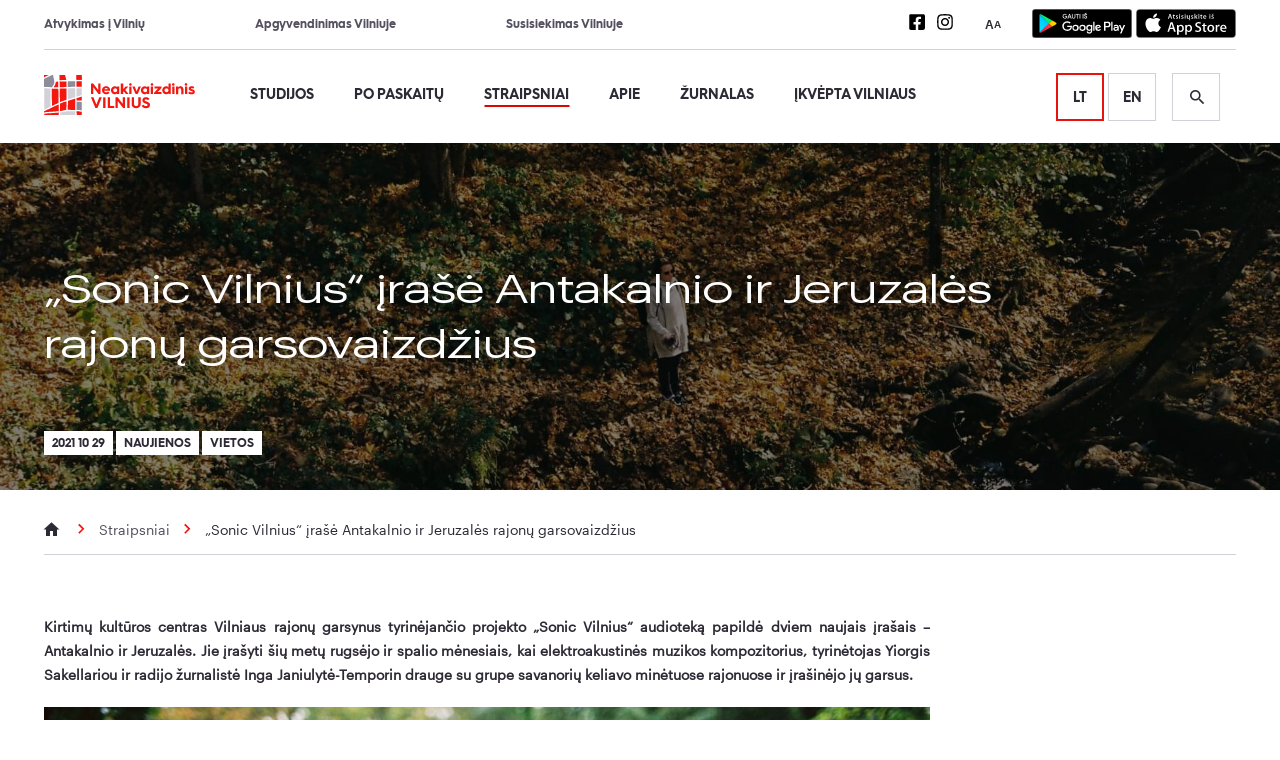

--- FILE ---
content_type: text/html; charset=UTF-8
request_url: https://neakivaizdinisvilnius.lt/straipsniai/sonic-vilnius-irase-antakalnio-ir-jeruzales-rajonu-garsovaizdzius/
body_size: 30892
content:
<!doctype html>
<html lang="lt-LT">

<head>
        <meta charset="UTF-8">
    
    <link href="//www.google-analytics.com" rel="dns-prefetch">
    <meta http-equiv="X-UA-Compatible" content="IE=edge,chrome=1">
    <meta name="viewport" content="width=device-width, initial-scale=1.0">
    <link rel="apple-touch-icon-precomposed" sizes="57x57" href="https://neakivaizdinisvilnius.lt/wp-content/themes/Vilnius/assets/img/favicon/apple-touch-icon-57x57.png">
<link rel="apple-touch-icon-precomposed" sizes="114x114" href="https://neakivaizdinisvilnius.lt/wp-content/themes/Vilnius/assets/img/favicon/apple-touch-icon-114x114.png">
<link rel="apple-touch-icon-precomposed" sizes="72x72" href="https://neakivaizdinisvilnius.lt/wp-content/themes/Vilnius/assets/img/favicon/apple-touch-icon-72x72.png">
<link rel="apple-touch-icon-precomposed" sizes="144x144" href="https://neakivaizdinisvilnius.lt/wp-content/themes/Vilnius/assets/img/favicon/apple-touch-icon-144x144.png">
<link rel="apple-touch-icon-precomposed" sizes="60x60" href="https://neakivaizdinisvilnius.lt/wp-content/themes/Vilnius/assets/img/favicon/apple-touch-icon-60x60.png">
<link rel="apple-touch-icon-precomposed" sizes="120x120" href="https://neakivaizdinisvilnius.lt/wp-content/themes/Vilnius/assets/img/favicon/apple-touch-icon-120x120.png">
<link rel="apple-touch-icon-precomposed" sizes="76x76" href="https://neakivaizdinisvilnius.lt/wp-content/themes/Vilnius/assets/img/favicon/apple-touch-icon-76x76.png">
<link rel="apple-touch-icon-precomposed" sizes="152x152" href="https://neakivaizdinisvilnius.lt/wp-content/themes/Vilnius/assets/img/favicon/apple-touch-icon-152x152.png">
<link rel="icon" type="image/png" href="https://neakivaizdinisvilnius.lt/wp-content/themes/Vilnius/assets/img/favicon/favicon-196x196.png" sizes="196x196">
<link rel="icon" type="image/png" href="https://neakivaizdinisvilnius.lt/wp-content/themes/Vilnius/assets/img/favicon/favicon-96x96.png" sizes="96x96">
<link rel="icon" type="image/png" href="https://neakivaizdinisvilnius.lt/wp-content/themes/Vilnius/assets/img/favicon/favicon-32x32.png" sizes="32x32">
<link rel="icon" type="image/png" href="https://neakivaizdinisvilnius.lt/wp-content/themes/Vilnius/assets/img/favicon/favicon-16x16.png" sizes="16x16">
<link rel="icon" type="image/png" href="https://neakivaizdinisvilnius.lt/wp-content/themes/Vilnius/assets/img/favicon/favicon-128.png" sizes="128x128">
<meta name="application-name" content=" ">
<meta name="msapplication-TileColor" content="#FFFFFF">
<meta name="msapplication-TileImage" content="https://neakivaizdinisvilnius.lt/wp-content/themes/Vilniusmstile-144x144.png">
<meta name="msapplication-square70x70logo" content="https://neakivaizdinisvilnius.lt/wp-content/themes/Vilniusmstile-70x70.png">
<meta name="msapplication-square150x150logo" content="https://neakivaizdinisvilnius.lt/wp-content/themes/Vilniusmstile-150x150.png">
<meta name="msapplication-wide310x150logo" content="https://neakivaizdinisvilnius.lt/wp-content/themes/Vilniusmstile-310x150.png">
<meta name="msapplication-square310x310logo" content="https://neakivaizdinisvilnius.lt/wp-content/themes/Vilniusmstile-310x310.png">
            <!-- Global site tag (gtag.js) - Google Analytics -->
        <script async src="https://www.googletagmanager.com/gtag/js?id=UA-82780609-15"></script>
        <script>
            window.dataLayer = window.dataLayer || [];

            function gtag() {
                dataLayer.push(arguments);
            }

            gtag("consent", "default", {
                ad_storage: "denied",
                ad_user_data: "denied", 
                ad_personalization: "denied",
                analytics_storage: "denied",
                functionality_storage: "denied",
                personalization_storage: "denied",
                security_storage: "granted",
                wait_for_update: 2000,
            });

            gtag('js', new Date());
            gtag('config', 'UA-82780609-15');
        </script>
        <!-- Hotjar Tracking Code for Neakivaizdinis Vilnius -->
        <script>
            (function (h, o, t, j, a, r) {
                h.hj = h.hj || function () {
                    (h.hj.q = h.hj.q || []).push(arguments)
                };
                h._hjSettings = {hjid: 3536945, hjsv: 6};
                a = o.getElementsByTagName('head')[0];
                r = o.createElement('script');
                r.async = 1;
                r.src = t + h._hjSettings.hjid + j + h._hjSettings.hjsv;
                a.appendChild(r);
            })(window, document, 'https://static.hotjar.com/c/hotjar-', '.js?sv=');
        </script>

        <!-- Google Tag Manager -->
        <script>(function(w,d,s,l,i){w[l]=w[l]||[];w[l].push({'gtm.start':
        new Date().getTime(),event:'gtm.js'});var f=d.getElementsByTagName(s)[0],
        j=d.createElement(s),dl=l!='dataLayer'?'&l='+l:'';j.async=true;j.src=
        'https://www.googletagmanager.com/gtm.js?id='+i+dl;f.parentNode.insertBefore(j,f);
        })(window,document,'script','dataLayer','GTM-KQ3CWHWF');</script>
        <!-- End Google Tag Manager -->

        <!-- Meta Pixel Code -->
        <script>
            !function(f,b,e,v,n,t,s)
            {if(f.fbq)return;n=f.fbq=function(){n.callMethod?
            n.callMethod.apply(n,arguments):n.queue.push(arguments)};
            if(!f._fbq)f._fbq=n;n.push=n;n.loaded=!0;n.version='2.0';
            n.queue=[];t=b.createElement(e);t.async=!0;
            t.src=v;s=b.getElementsByTagName(e)[0];
            s.parentNode.insertBefore(t,s)}(window, document,'script',
            'https://connect.facebook.net/en_US/fbevents.js');
            fbq('init', '535990838809185');
            fbq('track', 'PageView');
        </script>
        <noscript>
            <img height="1" width="1" style="display:none" 
            src="https://www.facebook.com/tr?id=535990838809185&ev=PageView&noscript=1"/>
        </noscript>
        <!-- End Meta Pixel Code -->

        <!--
            /**
             * @license
             * MyFonts Webfont Build ID 3747233, 2019-04-15T08:29:43-0400
             *
             * The fonts listed in this notice are subject to the End User License
             * Agreement(s) entered into by the website owner. All other parties are
             * explicitly restricted from using the Licensed Webfonts(s).
             *
             * You may obtain a valid license at the URLs below.
             *
             * Webfont: HurmeGeometricSans3-Bold by Hurme
             * URL: https://www.myfonts.com/fonts/hurme/geometric-sans-3/bold/
             *
             * Webfont: HurmeGeometricSans3-Regular by Hurme
             * URL: https://www.myfonts.com/fonts/hurme/geometric-sans-3/regular/
             *
             *
             * License: https://www.myfonts.com/viewlicense?type=web&buildid=3747233
             * Licensed pageviews: 10,000
             * Webfonts copyright: Copyright (c) 2012 by Toni Hurme. All rights reserved.
             *
             * © 2019 MyFonts Inc
            */

            -->
    <meta name='robots' content='index, follow, max-image-preview:large, max-snippet:-1, max-video-preview:-1' />
<script data-minify="1" id="cookieyes" type="text/javascript" src="https://neakivaizdinisvilnius.lt/wp-content/cache/min/1/client_data/05482f5141ddc1b09db97fa2/script.js?ver=1767611451" data-rocket-defer defer></script>
	<!-- This site is optimized with the Yoast SEO plugin v26.6 - https://yoast.com/wordpress/plugins/seo/ -->
	<title>„Sonic Vilnius“ įrašė Antakalnio ir Jeruzalės rajonų garsovaizdžius &#8226; Neakivaizdinis Vilnius</title>
<link data-rocket-prefetch href="https://www.google-analytics.com" rel="dns-prefetch">
<link data-rocket-prefetch href="https://www.googletagmanager.com" rel="dns-prefetch">
<link data-rocket-prefetch href="https://cdn-cookieyes.com" rel="dns-prefetch">
<link data-rocket-prefetch href="https://connect.facebook.net" rel="dns-prefetch">
<link data-rocket-prefetch href="https://static.hotjar.com" rel="dns-prefetch">
<link data-rocket-prefetch href="https://kit.fontawesome.com" rel="dns-prefetch">
<link data-rocket-prefetch href="https://script.hotjar.com" rel="dns-prefetch">
<link data-rocket-prefetch href="https://w.soundcloud.com" rel="dns-prefetch">
<link data-rocket-prefetch href="https://maps.googleapis.com" rel="dns-prefetch"><link rel="preload" data-rocket-preload as="image" href="https://neakivaizdinis-vilnius-uploads.s3-accelerate.amazonaws.com/2021/10/24549399143516214315812374481417149941239481n.jpeg" fetchpriority="high">
	<link rel="canonical" href="https://neakivaizdinisvilnius.lt/straipsniai/sonic-vilnius-irase-antakalnio-ir-jeruzales-rajonu-garsovaizdzius/" />
	<meta property="og:locale" content="lt_LT" />
	<meta property="og:type" content="article" />
	<meta property="og:title" content="„Sonic Vilnius“ įrašė Antakalnio ir Jeruzalės rajonų garsovaizdžius &#8226; Neakivaizdinis Vilnius" />
	<meta property="og:url" content="https://neakivaizdinisvilnius.lt/straipsniai/sonic-vilnius-irase-antakalnio-ir-jeruzales-rajonu-garsovaizdzius/" />
	<meta property="og:site_name" content="Neakivaizdinis Vilnius" />
	<meta property="article:publisher" content="https://www.facebook.com/neakivaizdinisvilnius/" />
	<meta property="article:modified_time" content="2022-11-17T12:30:12+00:00" />
	<meta property="og:image" content="https://neakivaizdinis-vilnius-uploads.s3-accelerate.amazonaws.com/2021/10/24549399143516214315812374481417149941239481n.jpeg" />
	<meta property="og:image:width" content="1805" />
	<meta property="og:image:height" content="1217" />
	<meta property="og:image:type" content="image/jpeg" />
	<meta name="twitter:card" content="summary_large_image" />
	<script type="application/ld+json" class="yoast-schema-graph">{"@context":"https://schema.org","@graph":[{"@type":"WebPage","@id":"https://neakivaizdinisvilnius.lt/straipsniai/sonic-vilnius-irase-antakalnio-ir-jeruzales-rajonu-garsovaizdzius/","url":"https://neakivaizdinisvilnius.lt/straipsniai/sonic-vilnius-irase-antakalnio-ir-jeruzales-rajonu-garsovaizdzius/","name":"„Sonic Vilnius“ įrašė Antakalnio ir Jeruzalės rajonų garsovaizdžius &#8226; Neakivaizdinis Vilnius","isPartOf":{"@id":"https://neakivaizdinisvilnius.lt/#website"},"datePublished":"2021-10-29T06:25:20+00:00","dateModified":"2022-11-17T12:30:12+00:00","breadcrumb":{"@id":"https://neakivaizdinisvilnius.lt/straipsniai/sonic-vilnius-irase-antakalnio-ir-jeruzales-rajonu-garsovaizdzius/#breadcrumb"},"inLanguage":"lt-LT","potentialAction":[{"@type":"ReadAction","target":["https://neakivaizdinisvilnius.lt/straipsniai/sonic-vilnius-irase-antakalnio-ir-jeruzales-rajonu-garsovaizdzius/"]}]},{"@type":"BreadcrumbList","@id":"https://neakivaizdinisvilnius.lt/straipsniai/sonic-vilnius-irase-antakalnio-ir-jeruzales-rajonu-garsovaizdzius/#breadcrumb","itemListElement":[{"@type":"ListItem","position":1,"name":"Home","item":"https://neakivaizdinisvilnius.lt/"},{"@type":"ListItem","position":2,"name":"Straipsniai","item":"https://neakivaizdinisvilnius.lt/straipsniai/"},{"@type":"ListItem","position":3,"name":"„Sonic Vilnius“ įrašė Antakalnio ir Jeruzalės rajonų garsovaizdžius"}]},{"@type":"WebSite","@id":"https://neakivaizdinisvilnius.lt/#website","url":"https://neakivaizdinisvilnius.lt/","name":"Neakivaizdinis Vilnius","description":"Neakivaizdinis Vilnius","publisher":{"@id":"https://neakivaizdinisvilnius.lt/#organization"},"potentialAction":[{"@type":"SearchAction","target":{"@type":"EntryPoint","urlTemplate":"https://neakivaizdinisvilnius.lt/?s={search_term_string}"},"query-input":{"@type":"PropertyValueSpecification","valueRequired":true,"valueName":"search_term_string"}}],"inLanguage":"lt-LT"},{"@type":"Organization","@id":"https://neakivaizdinisvilnius.lt/#organization","name":"Neakivaizdinis Vilnius","url":"https://neakivaizdinisvilnius.lt/","logo":{"@type":"ImageObject","inLanguage":"lt-LT","@id":"https://neakivaizdinisvilnius.lt/#/schema/logo/image/","url":"https://neakivaizdinis-vilnius-uploads.s3-accelerate.amazonaws.com/2019/04/logo.png","contentUrl":"https://neakivaizdinis-vilnius-uploads.s3-accelerate.amazonaws.com/2019/04/logo.png","width":302,"height":80,"caption":"Neakivaizdinis Vilnius"},"image":{"@id":"https://neakivaizdinisvilnius.lt/#/schema/logo/image/"},"sameAs":["https://www.facebook.com/neakivaizdinisvilnius/","https://www.instagram.com/neakivaizdinis_vilnius/"]}]}</script>
	<!-- / Yoast SEO plugin. -->



<link rel="alternate" title="oEmbed (JSON)" type="application/json+oembed" href="https://neakivaizdinisvilnius.lt/wp-json/oembed/1.0/embed?url=https%3A%2F%2Fneakivaizdinisvilnius.lt%2Fstraipsniai%2Fsonic-vilnius-irase-antakalnio-ir-jeruzales-rajonu-garsovaizdzius%2F" />
<link rel="alternate" title="oEmbed (XML)" type="text/xml+oembed" href="https://neakivaizdinisvilnius.lt/wp-json/oembed/1.0/embed?url=https%3A%2F%2Fneakivaizdinisvilnius.lt%2Fstraipsniai%2Fsonic-vilnius-irase-antakalnio-ir-jeruzales-rajonu-garsovaizdzius%2F&#038;format=xml" />
<style id='wp-img-auto-sizes-contain-inline-css' type='text/css'>
img:is([sizes=auto i],[sizes^="auto," i]){contain-intrinsic-size:3000px 1500px}
/*# sourceURL=wp-img-auto-sizes-contain-inline-css */
</style>
<style id='wp-block-library-inline-css' type='text/css'>
:root{--wp-block-synced-color:#7a00df;--wp-block-synced-color--rgb:122,0,223;--wp-bound-block-color:var(--wp-block-synced-color);--wp-editor-canvas-background:#ddd;--wp-admin-theme-color:#007cba;--wp-admin-theme-color--rgb:0,124,186;--wp-admin-theme-color-darker-10:#006ba1;--wp-admin-theme-color-darker-10--rgb:0,107,160.5;--wp-admin-theme-color-darker-20:#005a87;--wp-admin-theme-color-darker-20--rgb:0,90,135;--wp-admin-border-width-focus:2px}@media (min-resolution:192dpi){:root{--wp-admin-border-width-focus:1.5px}}.wp-element-button{cursor:pointer}:root .has-very-light-gray-background-color{background-color:#eee}:root .has-very-dark-gray-background-color{background-color:#313131}:root .has-very-light-gray-color{color:#eee}:root .has-very-dark-gray-color{color:#313131}:root .has-vivid-green-cyan-to-vivid-cyan-blue-gradient-background{background:linear-gradient(135deg,#00d084,#0693e3)}:root .has-purple-crush-gradient-background{background:linear-gradient(135deg,#34e2e4,#4721fb 50%,#ab1dfe)}:root .has-hazy-dawn-gradient-background{background:linear-gradient(135deg,#faaca8,#dad0ec)}:root .has-subdued-olive-gradient-background{background:linear-gradient(135deg,#fafae1,#67a671)}:root .has-atomic-cream-gradient-background{background:linear-gradient(135deg,#fdd79a,#004a59)}:root .has-nightshade-gradient-background{background:linear-gradient(135deg,#330968,#31cdcf)}:root .has-midnight-gradient-background{background:linear-gradient(135deg,#020381,#2874fc)}:root{--wp--preset--font-size--normal:16px;--wp--preset--font-size--huge:42px}.has-regular-font-size{font-size:1em}.has-larger-font-size{font-size:2.625em}.has-normal-font-size{font-size:var(--wp--preset--font-size--normal)}.has-huge-font-size{font-size:var(--wp--preset--font-size--huge)}.has-text-align-center{text-align:center}.has-text-align-left{text-align:left}.has-text-align-right{text-align:right}.has-fit-text{white-space:nowrap!important}#end-resizable-editor-section{display:none}.aligncenter{clear:both}.items-justified-left{justify-content:flex-start}.items-justified-center{justify-content:center}.items-justified-right{justify-content:flex-end}.items-justified-space-between{justify-content:space-between}.screen-reader-text{border:0;clip-path:inset(50%);height:1px;margin:-1px;overflow:hidden;padding:0;position:absolute;width:1px;word-wrap:normal!important}.screen-reader-text:focus{background-color:#ddd;clip-path:none;color:#444;display:block;font-size:1em;height:auto;left:5px;line-height:normal;padding:15px 23px 14px;text-decoration:none;top:5px;width:auto;z-index:100000}html :where(.has-border-color){border-style:solid}html :where([style*=border-top-color]){border-top-style:solid}html :where([style*=border-right-color]){border-right-style:solid}html :where([style*=border-bottom-color]){border-bottom-style:solid}html :where([style*=border-left-color]){border-left-style:solid}html :where([style*=border-width]){border-style:solid}html :where([style*=border-top-width]){border-top-style:solid}html :where([style*=border-right-width]){border-right-style:solid}html :where([style*=border-bottom-width]){border-bottom-style:solid}html :where([style*=border-left-width]){border-left-style:solid}html :where(img[class*=wp-image-]){height:auto;max-width:100%}:where(figure){margin:0 0 1em}html :where(.is-position-sticky){--wp-admin--admin-bar--position-offset:var(--wp-admin--admin-bar--height,0px)}@media screen and (max-width:600px){html :where(.is-position-sticky){--wp-admin--admin-bar--position-offset:0px}}
/*wp_block_styles_on_demand_placeholder:69724120c5f5c*/
/*# sourceURL=wp-block-library-inline-css */
</style>
<style id='classic-theme-styles-inline-css' type='text/css'>
/*! This file is auto-generated */
.wp-block-button__link{color:#fff;background-color:#32373c;border-radius:9999px;box-shadow:none;text-decoration:none;padding:calc(.667em + 2px) calc(1.333em + 2px);font-size:1.125em}.wp-block-file__button{background:#32373c;color:#fff;text-decoration:none}
/*# sourceURL=/wp-includes/css/classic-themes.min.css */
</style>
<link data-minify="1" rel='stylesheet' id='swiper-css' href='https://neakivaizdinisvilnius.lt/wp-content/cache/min/1/swiper@8/swiper-bundle.min.css?ver=1767611451' type='text/css' media='all' />
<link data-minify="1" rel='stylesheet' id='html5blank-css' href='https://neakivaizdinisvilnius.lt/wp-content/cache/min/1/wp-content/themes/Vilnius/assets/css/style.css?ver=1767611451' type='text/css' media='all' />
<script type="text/javascript" src="https://neakivaizdinisvilnius.lt/wp-includes/js/jquery/jquery.min.js?ver=3.7.1" id="jquery-core-js" data-rocket-defer defer></script>
<script type="text/javascript" src="https://neakivaizdinisvilnius.lt/wp-includes/js/jquery/jquery-migrate.min.js?ver=3.4.1" id="jquery-migrate-js" data-rocket-defer defer></script>
<script data-minify="1" type="text/javascript" src="https://neakivaizdinisvilnius.lt/wp-content/cache/min/1/wp-content/themes/Vilnius/assets/js/jquery.cookie.js?ver=1767611451" id="CookieJQ-js" data-rocket-defer defer></script>
<script type="text/javascript" src="https://kit.fontawesome.com/44d3e38cf8.js?ver=6.9" id="FontAwesome-js" data-rocket-defer defer></script>
<script type="text/javascript" src="https://neakivaizdinisvilnius.lt/wp-content/themes/Vilnius/assets/js/min/slick.min.js?ver=1" id="slick-js" data-rocket-defer defer></script>
<script type="text/javascript" src="https://neakivaizdinisvilnius.lt/wp-content/themes/Vilnius/assets/js/min/magnific-popup.min.js?ver=1" id="magnific-js" data-rocket-defer defer></script>
<link rel="https://api.w.org/" href="https://neakivaizdinisvilnius.lt/wp-json/" /><link rel="alternate" title="JSON" type="application/json" href="https://neakivaizdinisvilnius.lt/wp-json/wp/v2/straipsniai/17184" /><noscript><style id="rocket-lazyload-nojs-css">.rll-youtube-player, [data-lazy-src]{display:none !important;}</style></noscript><meta name="generator" content="WP Rocket 3.20.2" data-wpr-features="wpr_defer_js wpr_minify_js wpr_lazyload_images wpr_preconnect_external_domains wpr_oci wpr_minify_css wpr_preload_links wpr_desktop" /></head>

<body class="wp-singular straipsniai-template-default single single-straipsniai postid-17184 wp-theme-Vilnius sonic-vilnius-irase-antakalnio-ir-jeruzales-rajonu-garsovaizdzius">
    <!-- Google Tag Manager (noscript) -->
    <noscript><iframe src="https://www.googletagmanager.com/ns.html?id=GTM-KQ3CWHWF"
    height="0" width="0" style="display:none;visibility:hidden"></iframe></noscript>
    <!-- End Google Tag Manager (noscript) -->
<div  id="page-container">
    <header >
        <div  class="grid">
            <div  class="row">
                <div class="col xs-12-12">
                    <div class="top-nav">
                        <div class="top-nav__links">
                            <ul class="top-bar"><li id="menu-item-31" class="menu-item menu-item-type-post_type menu-item-object-page menu-item-31"><a href="https://neakivaizdinisvilnius.lt/kaip-atvykti/">Atvykimas į Vilnių</a></li>
<li id="menu-item-30" class="menu-item menu-item-type-post_type menu-item-object-page menu-item-30"><a href="https://neakivaizdinisvilnius.lt/kur-apsistoti/">Apgyvendinimas Vilniuje</a></li>
<li id="menu-item-29" class="menu-item menu-item-type-post_type menu-item-object-page menu-item-29"><a href="https://neakivaizdinisvilnius.lt/susisiekimas-vilniuje/">Susisiekimas Vilniuje</a></li>
</ul>                        </div>
                        <div class="header-actions">
                              <ul class="social dark">
          <li>
        <a href="https://www.facebook.com/neakivaizdinisvilnius" target="_blank" aria-label="Neakivaizdinio Vilniaus Facebook nuoroda">
          <svg aria-hidden="true" focusable="false" data-prefix="fab" data-icon="facebook-square" class="svg-inline--fa fa-facebook-square fa-w-14" role="img" xmlns="http://www.w3.org/2000/svg" viewBox="0 0 448 512">
  <path fill="currentColor" d="M400 32H48A48 48 0 0 0 0 80v352a48 48 0 0 0 48 48h137.25V327.69h-63V256h63v-54.64c0-62.15 37-96.48 93.67-96.48 27.14 0 55.52 4.84 55.52 4.84v61h-31.27c-30.81 0-40.42 19.12-40.42 38.73V256h68.78l-11 71.69h-57.78V480H400a48 48 0 0 0 48-48V80a48 48 0 0 0-48-48z"></path>
</svg>        </a>
      </li>
          <li>
        <a href="https://www.instagram.com/neakivaizdinis_vilnius" target="_blank" aria-label="Neakivaizdinio Vilniaus Instagram nuoroda">
          <svg aria-hidden="true" aria-hidden="true" focusable="false" data-prefix="fab" data-icon="instagram" class="svg-inline--fa fa-instagram fa-w-14" role="img" xmlns="http://www.w3.org/2000/svg" viewBox="0 0 448 512">
  <path fill="currentColor" d="M224.1 141c-63.6 0-114.9 51.3-114.9 114.9s51.3 114.9 114.9 114.9S339 319.5 339 255.9 287.7 141 224.1 141zm0 189.6c-41.1 0-74.7-33.5-74.7-74.7s33.5-74.7 74.7-74.7 74.7 33.5 74.7 74.7-33.6 74.7-74.7 74.7zm146.4-194.3c0 14.9-12 26.8-26.8 26.8-14.9 0-26.8-12-26.8-26.8s12-26.8 26.8-26.8 26.8 12 26.8 26.8zm76.1 27.2c-1.7-35.9-9.9-67.7-36.2-93.9-26.2-26.2-58-34.4-93.9-36.2-37-2.1-147.9-2.1-184.9 0-35.8 1.7-67.6 9.9-93.9 36.1s-34.4 58-36.2 93.9c-2.1 37-2.1 147.9 0 184.9 1.7 35.9 9.9 67.7 36.2 93.9s58 34.4 93.9 36.2c37 2.1 147.9 2.1 184.9 0 35.9-1.7 67.7-9.9 93.9-36.2 26.2-26.2 34.4-58 36.2-93.9 2.1-37 2.1-147.8 0-184.8zM398.8 388c-7.8 19.6-22.9 34.7-42.6 42.6-29.5 11.7-99.5 9-132.1 9s-102.7 2.6-132.1-9c-19.6-7.8-34.7-22.9-42.6-42.6-11.7-29.5-9-99.5-9-132.1s-2.6-102.7 9-132.1c7.8-19.6 22.9-34.7 42.6-42.6 29.5-11.7 99.5-9 132.1-9s102.7-2.6 132.1 9c19.6 7.8 34.7 22.9 42.6 42.6 11.7 29.5 9 99.5 9 132.1s2.7 102.7-9 132.1z"></path>
</svg>        </a>
      </li>
      </ul>
                            <div class="font-scale">
                                <button aria-label="Teksto padidinimas" aria-pressed="false">
                                    <span class="bigger">A</span>
                                    <span class="smaller">A</span>
                                </button>
                            </div>
                              <div id="app-download" >
          <a href="https://play.google.com/store/apps/details?id=lt.neakivaizdinisvilnius.app" target="_blank">
        <span class="sr-only">Nuoroda į mobilią aplikaciją Android</span>
        <svg aria-hidden="true" focusable="false" id="artwork" xmlns="http://www.w3.org/2000/svg" xmlns:xlink="http://www.w3.org/1999/xlink" viewBox="0 0 135 40">
  <defs>
    <linearGradient id="linear-gradient" x1="21.8" y1="350.83" x2="5.02" y2="334.05" gradientTransform="matrix(1, 0, 0, -1, 0, 359.54)" gradientUnits="userSpaceOnUse">
      <stop offset="0" stop-color="#00a0ff" />
      <stop offset="0.01" stop-color="#00a1ff" />
      <stop offset="0.26" stop-color="#00beff" />
      <stop offset="0.51" stop-color="#00d2ff" />
      <stop offset="0.76" stop-color="#00dfff" />
      <stop offset="1" stop-color="#00e3ff" />
    </linearGradient>
    <linearGradient id="linear-gradient-2" x1="33.83" y1="339.54" x2="9.64" y2="339.54" gradientTransform="matrix(1, 0, 0, -1, 0, 359.54)" gradientUnits="userSpaceOnUse">
      <stop offset="0" stop-color="#ffe000" />
      <stop offset="0.41" stop-color="#ffbd00" />
      <stop offset="0.78" stop-color="orange" />
      <stop offset="1" stop-color="#ff9c00" />
    </linearGradient>
    <linearGradient id="linear-gradient-3" x1="24.83" y1="337.24" x2="2.07" y2="314.49" gradientTransform="matrix(1, 0, 0, -1, 0, 359.54)" gradientUnits="userSpaceOnUse">
      <stop offset="0" stop-color="#ff3a44" />
      <stop offset="1" stop-color="#c31162" />
    </linearGradient>
    <linearGradient id="linear-gradient-4" x1="7.3" y1="359.36" x2="17.46" y2="349.2" gradientTransform="matrix(1, 0, 0, -1, 0, 359.54)" gradientUnits="userSpaceOnUse">
      <stop offset="0" stop-color="#32a071" />
      <stop offset="0.07" stop-color="#2da771" />
      <stop offset="0.48" stop-color="#15cf74" />
      <stop offset="0.8" stop-color="#06e775" />
      <stop offset="1" stop-color="#00f076" />
    </linearGradient>
  </defs>
  
  <rect width="135" height="40" rx="5" ry="5" />
  <path d="M130,.8A4.2,4.2,0,0,1,134.2,5V35a4.2,4.2,0,0,1-4.2,4.2H5A4.2,4.2,0,0,1,.8,35V5A4.2,4.2,0,0,1,5,.8H130m0-.8H5A5,5,0,0,0,0,5V35a5,5,0,0,0,5,5H130a5,5,0,0,0,5-5V5a5,5,0,0,0-5-5Z" fill="#a6a6a6" />
  <path d="M68.14,21.75A4.25,4.25,0,1,0,72.41,26,4.19,4.19,0,0,0,68.14,21.75Zm0,6.83A2.58,2.58,0,1,1,70.54,26,2.46,2.46,0,0,1,68.14,28.58Zm-9.31-6.83A4.25,4.25,0,1,0,63.09,26,4.19,4.19,0,0,0,58.82,21.75Zm0,6.83A2.58,2.58,0,1,1,61.22,26,2.46,2.46,0,0,1,58.82,28.58ZM47.74,23.06v1.8h4.32a3.77,3.77,0,0,1-1,2.27,4.42,4.42,0,0,1-3.33,1.32,4.8,4.8,0,0,1,0-9.6A4.6,4.6,0,0,1,51,20.14l1.27-1.27A6.29,6.29,0,0,0,47.74,17a6.61,6.61,0,1,0,0,13.21,6,6,0,0,0,4.61-1.85,6,6,0,0,0,1.56-4.22,5.87,5.87,0,0,0-.1-1.13Zm45.31,1.4a4,4,0,0,0-3.64-2.71,4,4,0,0,0-4,4.25,4.16,4.16,0,0,0,4.22,4.25,4.23,4.23,0,0,0,3.54-1.88l-1.45-1a2.43,2.43,0,0,1-2.09,1.18,2.16,2.16,0,0,1-2.06-1.29l5.69-2.35Zm-5.8,1.42a2.33,2.33,0,0,1,2.22-2.48,1.65,1.65,0,0,1,1.58.9ZM82.63,30H84.5V17.5H82.63Zm-3.06-7.3H79.5a3,3,0,0,0-2.24-1,4.26,4.26,0,0,0,0,8.51,2.9,2.9,0,0,0,2.24-1h.06v.61c0,1.63-.87,2.5-2.27,2.5a2.35,2.35,0,0,1-2.14-1.51l-1.63.68a4.05,4.05,0,0,0,3.77,2.51c2.19,0,4-1.29,4-4.43V22H79.57Zm-2.14,5.88a2.59,2.59,0,0,1,0-5.16A2.4,2.4,0,0,1,79.7,26,2.38,2.38,0,0,1,77.42,28.58ZM101.81,17.5H97.33V30H99.2V25.26h2.61a3.89,3.89,0,1,0,0-7.76Zm0,6H99.2V19.24h2.65a2.14,2.14,0,1,1,0,4.29Zm11.53-1.8a3.5,3.5,0,0,0-3.33,1.91l1.66.69a1.77,1.77,0,0,1,1.7-.92,1.8,1.8,0,0,1,2,1.61v.13a4.13,4.13,0,0,0-1.95-.48c-1.79,0-3.6,1-3.6,2.81a2.89,2.89,0,0,0,3.1,2.75A2.63,2.63,0,0,0,115.32,29h.06v1h1.8V25.19C117.18,23,115.52,21.73,113.39,21.73Zm-.23,6.85c-.61,0-1.46-.31-1.46-1.06,0-1,1.06-1.33,2-1.33a3.32,3.32,0,0,1,1.7.42A2.26,2.26,0,0,1,113.16,28.58ZM123.74,22l-2.14,5.42h-.06L119.32,22h-2l3.33,7.58-1.9,4.21h1.95L125.82,22Zm-16.81,8h1.87V17.5h-1.87Z" fill="#fff" />
  <path d="M10.44,7.54A2,2,0,0,0,10,8.94V31.06a2,2,0,0,0,.46,1.4l.07.07L22.9,20.15v-.29L10.51,7.47Z" fill="url(#linear-gradient)" />
  <path d="M27,24.28,22.9,20.15v-.29L27,15.72l.09.05L32,18.56c1.4.79,1.4,2.09,0,2.89l-4.89,2.78Z" fill="url(#linear-gradient-2)" />
  <path d="M27.12,24.23,22.9,20,10.44,32.46a1.63,1.63,0,0,0,2.08.06l14.61-8.3" fill="url(#linear-gradient-3)" />
  <path d="M27.12,15.78,12.51,7.48a1.63,1.63,0,0,0-2.08.06L22.9,20Z" fill="url(#linear-gradient-4)" />
  <path d="M27,24.13,12.51,32.38a1.67,1.67,0,0,1-2,0h0l-.07.07h0l.07.07h0a1.66,1.66,0,0,0,2,0l14.61-8.3Z" opacity="0.2" style="isolation:isolate" />
  <path d="M10.44,32.32a2,2,0,0,1-.46-1.4v.15a2,2,0,0,0,.46,1.4l.07-.07Z" opacity="0.12" style="isolation:isolate" />
  <path d="M32,21.3l-5,2.83.09.09L32,21.44a1.75,1.75,0,0,0,1-1.44h0A1.86,1.86,0,0,1,32,21.3Z" opacity="0.12" style="isolation:isolate" />
  <path d="M12.51,7.62,32,18.7a1.86,1.86,0,0,1,1,1.3h0a1.75,1.75,0,0,0-1-1.44L12.51,7.48C11.12,6.68,10,7.34,10,8.94v.15C10,7.49,11.12,6.83,12.51,7.62Z" fill="#fff" opacity="0.25" style="isolation:isolate" />
  <path d="M47.42,10.24a2.71,2.71,0,0,1-.75,2,2.91,2.91,0,0,1-2.2.89A3.09,3.09,0,0,1,41.35,10a3.09,3.09,0,0,1,3.12-3.13,3.1,3.1,0,0,1,1.23.25,2.47,2.47,0,0,1,.94.67l-.53.53a2,2,0,0,0-1.64-.71A2.32,2.32,0,0,0,42.14,10a2.36,2.36,0,0,0,4,1.73,1.89,1.89,0,0,0,.5-1.22H44.47V9.79h2.91A2.54,2.54,0,0,1,47.42,10.24Z" fill="#fff" stroke="#fff" stroke-miterlimit="10" stroke-width="0.2" />
  <path d="M47.94,13,50.2,7h.87l2.26,6h-.85l-.58-1.63H49.38L48.79,13Zm1.7-2.35h2l-1-2.71h0Z" fill="#fff" stroke="#fff" stroke-miterlimit="10" stroke-width="0.2" />
  <path d="M56.21,13.13a2.11,2.11,0,0,1-1.61-.65A2.39,2.39,0,0,1,54,10.77V7h.77v3.8A1.72,1.72,0,0,0,55.13,12a1.54,1.54,0,0,0,2.15,0,1.72,1.72,0,0,0,.37-1.15V7h.77v3.77a2.43,2.43,0,0,1-.6,1.71A2.1,2.1,0,0,1,56.21,13.13Z" fill="#fff" stroke="#fff" stroke-miterlimit="10" stroke-width="0.2" />
  <path d="M61.71,13h-.77V7.74H59.27V7h4.12v.74H61.71Z" fill="#fff" stroke="#fff" stroke-miterlimit="10" stroke-width="0.2" />
  <path d="M64.36,13V7h.77v6Z" fill="#fff" stroke="#fff" stroke-miterlimit="10" stroke-width="0.2" />
  <path d="M68.52,13V7h.77v6Z" fill="#fff" stroke="#fff" stroke-miterlimit="10" stroke-width="0.2" />
  <path d="M72.36,13.13a2.24,2.24,0,0,1-1.28-.43,2,2,0,0,1-.82-1.2l.7-.28a1.61,1.61,0,0,0,.51.83,1.3,1.3,0,0,0,.88.34,1.4,1.4,0,0,0,.86-.26.84.84,0,0,0,.36-.72.92.92,0,0,0-.36-.77,3.68,3.68,0,0,0-1.13-.51,3,3,0,0,1-1.21-.65,1.36,1.36,0,0,1-.41-1A1.49,1.49,0,0,1,71,7.34a1.87,1.87,0,0,1,1.33-.48,1.93,1.93,0,0,1,1.24.38,1.76,1.76,0,0,1,.62.83l-.7.29a1,1,0,0,0-.37-.53,1.31,1.31,0,0,0-1.53,0,.75.75,0,0,0-.31.62.7.7,0,0,0,.29.57,2.78,2.78,0,0,0,.85.41,7.23,7.23,0,0,1,.74.28,3.38,3.38,0,0,1,.6.36,1.42,1.42,0,0,1,.46.55,1.79,1.79,0,0,1,.16.77,1.65,1.65,0,0,1-.18.78,1.46,1.46,0,0,1-.48.54,2.37,2.37,0,0,1-.64.31A2.4,2.4,0,0,1,72.36,13.13ZM71.17,5.5v0h.75l.42.5h.07l.42-.5h.75v0l-.86,1H72Z" fill="#fff" stroke="#fff" stroke-miterlimit="10" stroke-width="0.2" />
</svg>      </a>
          <a href="https://apps.apple.com/us/app/neakivaizdinis-vilnius/id1572432389" target="_blank">
        <span class="sr-only">Nuoroda į mobilią aplikaciją iOS</span>
        <svg aria-hidden="true" focusable="false" version="1.1" id="LT_Download_on_the" xmlns="http://www.w3.org/2000/svg" xmlns:xlink="http://www.w3.org/1999/xlink" x="0px" y="0px" viewBox="0 0 135 40" enable-background="new 0 0 135 40" xml:space="preserve">
	<g>
		<path fill="#A6A6A6" d="M130.197,40H4.729C2.122,40,0,37.872,0,35.267V4.726C0,2.12,2.122,0,4.729,0h125.468
		C132.803,0,135,2.12,135,4.726v30.541C135,37.872,132.803,40,130.197,40L130.197,40z" />
		<path d="M134.032,35.268c0,2.116-1.714,3.83-3.834,3.83H4.729c-2.119,0-3.839-1.714-3.839-3.83V4.725
		c0-2.115,1.72-3.835,3.839-3.835h125.468c2.121,0,3.834,1.72,3.834,3.835L134.032,35.268L134.032,35.268z" />
		<g>
			<g>
				<path fill="#FFFFFF" d="M30.128,19.784c-0.029-3.223,2.639-4.791,2.761-4.864c-1.511-2.203-3.853-2.504-4.676-2.528
				c-1.967-0.207-3.875,1.177-4.877,1.177c-1.022,0-2.565-1.157-4.228-1.123c-2.14,0.033-4.142,1.272-5.24,3.196
				c-2.266,3.923-0.576,9.688,1.595,12.859c1.086,1.553,2.355,3.287,4.016,3.226c1.625-0.067,2.232-1.036,4.193-1.036
				c1.943,0,2.513,1.036,4.207,0.997c1.744-0.028,2.842-1.56,3.89-3.127c1.255-1.78,1.759-3.533,1.779-3.623
				C33.507,24.924,30.161,23.647,30.128,19.784z" />
				<path fill="#FFFFFF" d="M26.928,10.306c0.874-1.093,1.472-2.58,1.306-4.089c-1.265,0.056-2.847,0.875-3.758,1.944
				c-0.806,0.942-1.526,2.486-1.34,3.938C24.557,12.205,26.016,11.382,26.928,10.306z" />
			</g>
		</g>
		<g>
			<path fill="#FFFFFF" d="M53.645,31.504h-2.271l-1.244-3.909h-4.324l-1.185,3.909h-2.211l4.284-13.308h2.646L53.645,31.504z
			 M49.755,25.955L48.63,22.48c-0.119-0.355-0.342-1.191-0.671-2.507h-0.04c-0.131,0.566-0.342,1.402-0.632,2.507l-1.105,3.475
			H49.755z" />
			<path fill="#FFFFFF" d="M64.662,26.588c0,1.632-0.441,2.922-1.323,3.869c-0.79,0.843-1.771,1.264-2.942,1.264
			c-1.264,0-2.172-0.454-2.725-1.362h-0.04v5.055h-2.132V25.067c0-1.026-0.027-2.079-0.079-3.159h1.875l0.119,1.521h0.04
			c0.711-1.146,1.79-1.718,3.238-1.718c1.132,0,2.077,0.447,2.833,1.342C64.284,23.949,64.662,25.127,64.662,26.588z M62.49,26.666
			c0-0.934-0.21-1.704-0.632-2.31c-0.461-0.632-1.08-0.948-1.856-0.948c-0.526,0-1.004,0.176-1.431,0.523
			c-0.428,0.35-0.708,0.807-0.839,1.373c-0.066,0.264-0.099,0.48-0.099,0.65v1.6c0,0.698,0.214,1.287,0.642,1.768
			s0.984,0.721,1.668,0.721c0.803,0,1.428-0.31,1.875-0.928C62.266,28.496,62.49,27.68,62.49,26.666z" />
			<path fill="#FFFFFF" d="M75.699,26.588c0,1.632-0.441,2.922-1.324,3.869c-0.789,0.843-1.77,1.264-2.941,1.264
			c-1.264,0-2.172-0.454-2.724-1.362H68.67v5.055h-2.132V25.067c0-1.026-0.027-2.079-0.079-3.159h1.875l0.119,1.521h0.04
			c0.71-1.146,1.789-1.718,3.238-1.718c1.131,0,2.076,0.447,2.834,1.342C75.32,23.949,75.699,25.127,75.699,26.588z M73.527,26.666
			c0-0.934-0.211-1.704-0.633-2.31c-0.461-0.632-1.078-0.948-1.855-0.948c-0.527,0-1.004,0.176-1.432,0.523
			c-0.428,0.35-0.707,0.807-0.838,1.373c-0.065,0.264-0.099,0.48-0.099,0.65v1.6c0,0.698,0.214,1.287,0.64,1.768
			c0.428,0.48,0.984,0.721,1.67,0.721c0.803,0,1.428-0.31,1.875-0.928C73.303,28.496,73.527,27.68,73.527,26.666z" />
			<path fill="#FFFFFF" d="M88.039,27.772c0,1.132-0.393,2.053-1.182,2.764c-0.867,0.777-2.074,1.165-3.625,1.165
			c-1.432,0-2.58-0.276-3.449-0.829l0.494-1.777c0.936,0.566,1.963,0.85,3.082,0.85c0.803,0,1.428-0.182,1.877-0.544
			c0.447-0.362,0.67-0.848,0.67-1.454c0-0.54-0.184-0.995-0.553-1.364c-0.367-0.369-0.98-0.712-1.836-1.029
			c-2.33-0.869-3.494-2.142-3.494-3.816c0-1.094,0.408-1.991,1.225-2.689c0.814-0.699,1.9-1.048,3.258-1.048
			c1.211,0,2.217,0.211,3.02,0.632l-0.533,1.738c-0.75-0.408-1.598-0.612-2.547-0.612c-0.75,0-1.336,0.185-1.756,0.553
			c-0.355,0.329-0.533,0.73-0.533,1.205c0,0.526,0.203,0.961,0.611,1.303c0.355,0.316,1,0.658,1.936,1.027
			c1.145,0.461,1.986,1,2.527,1.618C87.77,26.081,88.039,26.852,88.039,27.772z" />
			<path fill="#FFFFFF" d="M95.088,23.508h-2.35v4.659c0,1.185,0.414,1.777,1.244,1.777c0.381,0,0.697-0.033,0.947-0.099l0.059,1.619
			c-0.42,0.157-0.973,0.236-1.658,0.236c-0.842,0-1.5-0.257-1.975-0.77c-0.473-0.514-0.711-1.376-0.711-2.587v-4.837h-1.4v-1.6h1.4
			v-1.757l2.094-0.632v2.389h2.35V23.508z" />
			<path fill="#FFFFFF" d="M105.691,26.627c0,1.475-0.422,2.686-1.264,3.633c-0.883,0.975-2.055,1.461-3.516,1.461
			c-1.408,0-2.529-0.467-3.365-1.401s-1.254-2.113-1.254-3.534c0-1.487,0.43-2.705,1.293-3.652c0.861-0.948,2.023-1.422,3.484-1.422
			c1.408,0,2.541,0.467,3.396,1.402C105.283,24.021,105.691,25.192,105.691,26.627z M103.479,26.696
			c0-0.885-0.189-1.644-0.572-2.277c-0.447-0.766-1.086-1.148-1.914-1.148c-0.857,0-1.508,0.383-1.955,1.148
			c-0.383,0.634-0.572,1.405-0.572,2.317c0,0.885,0.189,1.644,0.572,2.276c0.461,0.766,1.105,1.148,1.936,1.148
			c0.814,0,1.453-0.39,1.914-1.168C103.281,28.347,103.479,27.58,103.479,26.696z" />
			<path fill="#FFFFFF" d="M112.621,23.783c-0.211-0.039-0.436-0.059-0.672-0.059c-0.75,0-1.33,0.283-1.738,0.85
			c-0.355,0.5-0.533,1.132-0.533,1.895v5.035h-2.131l0.02-6.574c0-1.106-0.027-2.113-0.08-3.021h1.857l0.078,1.836h0.059
			c0.225-0.631,0.58-1.139,1.066-1.52c0.475-0.343,0.988-0.514,1.541-0.514c0.197,0,0.375,0.014,0.533,0.039V23.783z" />
			<path fill="#FFFFFF" d="M122.156,26.252c0,0.382-0.025,0.704-0.078,0.967h-6.396c0.025,0.948,0.334,1.673,0.928,2.173
			c0.539,0.447,1.236,0.671,2.092,0.671c0.947,0,1.811-0.151,2.588-0.454l0.334,1.48c-0.908,0.396-1.98,0.593-3.217,0.593
			c-1.488,0-2.656-0.438-3.506-1.313c-0.848-0.875-1.273-2.05-1.273-3.524c0-1.447,0.395-2.652,1.186-3.613
			c0.828-1.026,1.947-1.539,3.355-1.539c1.383,0,2.43,0.513,3.141,1.539C121.873,24.047,122.156,25.055,122.156,26.252z
			 M120.123,25.699c0.014-0.632-0.125-1.178-0.414-1.639c-0.369-0.593-0.936-0.889-1.699-0.889c-0.697,0-1.264,0.289-1.697,0.869
			c-0.355,0.461-0.566,1.014-0.631,1.658H120.123z" />
		</g>
		<g>
			<g>
				<path fill="#FFFFFF" d="M48.71,13.433h-1.115l-0.611-1.92H44.86l-0.582,1.92h-1.086l2.104-6.538h1.3L48.71,13.433z M46.8,10.708
				L46.247,9c-0.058-0.174-0.168-0.585-0.329-1.232h-0.02C45.833,8.046,45.73,8.457,45.587,9l-0.543,1.708H46.8z" />
				<path fill="#FFFFFF" d="M52.523,9.504h-1.154v2.29c0,0.582,0.204,0.873,0.611,0.873c0.188,0,0.343-0.016,0.466-0.049l0.028,0.795
				c-0.207,0.078-0.479,0.117-0.814,0.117c-0.414,0-0.737-0.126-0.97-0.378c-0.233-0.252-0.35-0.676-0.35-1.271V9.504h-0.688V8.719
				h0.688V7.855l1.028-0.31v1.173h1.154V9.504z" />
				<path fill="#FFFFFF" d="M56.858,12.079c0,0.438-0.161,0.79-0.484,1.055s-0.77,0.397-1.339,0.397c-0.537,0-0.992-0.107-1.367-0.32
				l0.223-0.776c0.362,0.22,0.747,0.33,1.154,0.33c0.537,0,0.805-0.197,0.805-0.592c0-0.174-0.058-0.318-0.174-0.432
				c-0.117-0.113-0.324-0.225-0.621-0.334c-0.841-0.311-1.261-0.763-1.261-1.358c0-0.407,0.155-0.747,0.465-1.019
				c0.311-0.271,0.722-0.407,1.232-0.407c0.466,0,0.863,0.095,1.193,0.285L56.46,9.66c-0.304-0.181-0.624-0.271-0.96-0.271
				c-0.22,0-0.392,0.052-0.515,0.155c-0.122,0.104-0.184,0.235-0.184,0.397c0,0.161,0.064,0.293,0.193,0.396
				c0.11,0.097,0.323,0.203,0.641,0.319C56.451,10.966,56.858,11.44,56.858,12.079z" />
				<path fill="#FFFFFF" d="M59.584,7.312c0,0.188-0.062,0.339-0.184,0.456c-0.123,0.117-0.281,0.175-0.476,0.175
				c-0.175,0-0.322-0.06-0.441-0.179c-0.12-0.12-0.18-0.27-0.18-0.451s0.062-0.33,0.185-0.446s0.274-0.175,0.456-0.175
				c0.181,0,0.333,0.059,0.456,0.175C59.523,6.982,59.584,7.131,59.584,7.312z M59.468,13.433H58.42V8.719h1.048V13.433z" />
				<path fill="#FFFFFF" d="M64.21,12.079c0,0.438-0.161,0.79-0.484,1.055s-0.77,0.397-1.339,0.397c-0.537,0-0.992-0.107-1.367-0.32
				l0.223-0.776c0.362,0.22,0.747,0.33,1.154,0.33c0.537,0,0.805-0.197,0.805-0.592c0-0.174-0.058-0.318-0.174-0.432
				c-0.117-0.113-0.324-0.225-0.621-0.334c-0.841-0.311-1.261-0.763-1.261-1.358c0-0.407,0.155-0.747,0.465-1.019
				c0.311-0.271,0.722-0.407,1.232-0.407c0.466,0,0.863,0.095,1.193,0.285L63.813,9.66c-0.304-0.181-0.624-0.271-0.96-0.271
				c-0.22,0-0.392,0.052-0.515,0.155c-0.122,0.104-0.184,0.235-0.184,0.397c0,0.161,0.064,0.293,0.193,0.396
				c0.11,0.097,0.323,0.203,0.641,0.319C63.803,10.966,64.21,11.44,64.21,12.079z" />
				<path fill="#FFFFFF" d="M66.936,7.312c0,0.188-0.062,0.339-0.184,0.456c-0.123,0.117-0.281,0.175-0.476,0.175
				c-0.175,0-0.322-0.06-0.441-0.179c-0.12-0.12-0.18-0.27-0.18-0.451s0.062-0.33,0.185-0.446s0.274-0.175,0.456-0.175
				c0.181,0,0.333,0.059,0.456,0.175C66.875,6.982,66.936,7.131,66.936,7.312z M66.82,13.433h-1.048V8.719h1.048V13.433z" />
				<path fill="#FFFFFF" d="M72.756,13.433l-0.301-0.02c-0.033,0.052-0.066,0.108-0.102,0.17s-0.07,0.131-0.102,0.208
				c-0.033,0.078-0.061,0.153-0.084,0.228c-0.021,0.074-0.033,0.157-0.033,0.247c-0.006,0.162,0.039,0.29,0.137,0.383
				c0.096,0.094,0.215,0.141,0.357,0.141c0.092,0,0.174-0.008,0.248-0.024c0.074-0.017,0.137-0.038,0.189-0.063l0.154,0.524
				c-0.109,0.084-0.244,0.146-0.402,0.185c-0.158,0.039-0.305,0.058-0.441,0.058c-0.291,0-0.523-0.075-0.697-0.223
				c-0.176-0.149-0.264-0.372-0.264-0.669c0-0.116,0.018-0.238,0.049-0.364c0.033-0.126,0.07-0.236,0.111-0.33
				c0.043-0.094,0.086-0.181,0.131-0.262c0.047-0.081,0.088-0.15,0.127-0.208l-0.059-0.698h-0.02
				c-0.33,0.55-0.828,0.825-1.494,0.825c-0.465,0-0.836-0.146-1.115-0.437c-0.33-0.356-0.494-0.893-0.494-1.61V8.719h1.046v2.6
				c0,0.906,0.311,1.358,0.932,1.358c0.467,0,0.789-0.226,0.971-0.679c0.045-0.116,0.068-0.249,0.068-0.398V8.719h1.047v3.356
				C72.717,12.521,72.73,12.974,72.756,13.433z" />
				<path fill="#FFFFFF" d="M77.461,12.079c0,0.438-0.162,0.79-0.484,1.055c-0.324,0.265-0.77,0.397-1.34,0.397
				c-0.537,0-0.992-0.107-1.367-0.32l0.223-0.776c0.363,0.22,0.748,0.33,1.154,0.33c0.537,0,0.805-0.197,0.805-0.592
				c0-0.174-0.057-0.318-0.174-0.432c-0.117-0.113-0.324-0.225-0.621-0.334c-0.84-0.311-1.26-0.763-1.26-1.358
				c0-0.407,0.154-0.747,0.465-1.019s0.721-0.407,1.232-0.407c0.465,0,0.863,0.095,1.193,0.285L77.062,9.66
				c-0.303-0.181-0.623-0.271-0.959-0.271c-0.221,0-0.393,0.052-0.516,0.155c-0.121,0.104-0.184,0.235-0.184,0.397
				c0,0.161,0.064,0.293,0.193,0.396c0.111,0.097,0.324,0.203,0.641,0.319C77.053,10.966,77.461,11.44,77.461,12.079z" />
				<path fill="#FFFFFF" d="M83.174,13.433h-1.279l-1.428-2.153l-0.396,0.485v1.668h-1.049V6.556h1.049v4.268h0.02
				c0.129-0.207,0.256-0.388,0.377-0.543l1.213-1.562h1.252l-1.736,1.94L83.174,13.433z" />
				<path fill="#FFFFFF" d="M85.434,7.312c0,0.188-0.062,0.339-0.184,0.456c-0.123,0.117-0.281,0.175-0.477,0.175
				c-0.174,0-0.322-0.06-0.441-0.179s-0.18-0.27-0.18-0.451s0.062-0.33,0.186-0.446s0.273-0.175,0.455-0.175
				s0.334,0.059,0.457,0.175C85.371,6.982,85.434,7.131,85.434,7.312z M85.316,13.433H84.27V8.719h1.047V13.433z" />
				<path fill="#FFFFFF" d="M89.555,9.504H88.4v2.29c0,0.582,0.205,0.873,0.611,0.873c0.188,0,0.344-0.016,0.467-0.049l0.027,0.795
				c-0.207,0.078-0.479,0.117-0.814,0.117c-0.414,0-0.736-0.126-0.969-0.378c-0.234-0.252-0.35-0.676-0.35-1.271V9.504h-0.689V8.719
				h0.689V7.855l1.027-0.31v1.173h1.154V9.504z" />
				<path fill="#FFFFFF" d="M94.891,10.853c0,0.188-0.014,0.346-0.039,0.475h-3.143c0.014,0.466,0.164,0.821,0.455,1.067
				c0.266,0.22,0.609,0.33,1.029,0.33c0.465,0,0.889-0.074,1.271-0.223l0.164,0.728c-0.447,0.194-0.973,0.291-1.582,0.291
				c-0.73,0-1.305-0.215-1.721-0.645c-0.418-0.43-0.625-1.007-0.625-1.731c0-0.711,0.193-1.303,0.582-1.775
				c0.406-0.504,0.955-0.756,1.648-0.756c0.678,0,1.193,0.252,1.541,0.756C94.752,9.77,94.891,10.265,94.891,10.853z M93.891,10.582
				c0.008-0.311-0.061-0.579-0.203-0.805c-0.182-0.291-0.459-0.437-0.834-0.437c-0.342,0-0.621,0.142-0.834,0.427
				c-0.174,0.227-0.277,0.498-0.311,0.815H93.891z" />
				<path fill="#FFFFFF" d="M100.408,7.312c0,0.188-0.061,0.339-0.184,0.456c-0.123,0.117-0.281,0.175-0.475,0.175
				c-0.176,0-0.322-0.06-0.441-0.179c-0.121-0.12-0.18-0.27-0.18-0.451s0.061-0.33,0.184-0.446s0.275-0.175,0.457-0.175
				c0.18,0,0.332,0.059,0.455,0.175S100.408,7.131,100.408,7.312z M100.293,13.433h-1.049V8.719h1.049V13.433z" />
				<path fill="#FFFFFF" d="M105.035,12.079c0,0.438-0.162,0.79-0.484,1.055c-0.324,0.265-0.77,0.397-1.34,0.397
				c-0.537,0-0.992-0.107-1.367-0.32l0.223-0.776c0.363,0.22,0.748,0.33,1.154,0.33c0.537,0,0.805-0.197,0.805-0.592
				c0-0.174-0.057-0.318-0.174-0.432c-0.117-0.113-0.324-0.225-0.621-0.334c-0.84-0.311-1.26-0.763-1.26-1.358
				c0-0.407,0.154-0.747,0.465-1.019s0.721-0.407,1.232-0.407c0.465,0,0.863,0.095,1.193,0.285l-0.225,0.753
				c-0.303-0.181-0.623-0.271-0.959-0.271c-0.221,0-0.393,0.052-0.516,0.155c-0.121,0.104-0.184,0.235-0.184,0.397
				c0,0.161,0.064,0.293,0.193,0.396c0.111,0.097,0.324,0.203,0.641,0.319C104.627,10.966,105.035,11.44,105.035,12.079z
				 M103.115,8.079l-0.941-1.416h0.756l0.543,0.902h0.02l0.553-0.902h0.738l-0.932,1.416H103.115z" />
			</g>
		</g>
	</g>
</svg>      </a>
      </div>
                        </div>
                    </div>
                    <div class="bottom-nav">


                        <div class="bottom-nav__right">
                                                        <a href="https://neakivaizdinisvilnius.lt" class="logo">
                                <img src="https://neakivaizdinis-vilnius-uploads.s3-accelerate.amazonaws.com/2019/04/logo.svg" alt="">
                            </a>
                            <nav>
                                <ul class="main-bar"><li id="menu-item-135" class="menu-item menu-item-type-post_type menu-item-object-page menu-item-135"><a href="https://neakivaizdinisvilnius.lt/studijos/"><span>Studijos</span></a></li>
<li id="menu-item-21" class="menu-item menu-item-type-post_type menu-item-object-page menu-item-21"><a href="https://neakivaizdinisvilnius.lt/po-paskaitu/"><span>Po paskaitų</span></a></li>
<li id="menu-item-235" class="menu-item menu-item-type-post_type_archive menu-item-object-straipsniai menu-item-235"><a href="https://neakivaizdinisvilnius.lt/straipsniai/"><span>Straipsniai</span></a></li>
<li id="menu-item-270" class="menu-item menu-item-type-post_type menu-item-object-page menu-item-270"><a href="https://neakivaizdinisvilnius.lt/apie/"><span>Apie</span></a></li>
<li id="menu-item-7659" class="menu-item menu-item-type-post_type menu-item-object-page menu-item-7659"><a href="https://neakivaizdinisvilnius.lt/zurnalas/"><span>Žurnalas</span></a></li>
<li id="menu-item-11711" class="menu-item menu-item-type-post_type_archive menu-item-object-ikvepta-vilniaus menu-item-11711"><a href="https://neakivaizdinisvilnius.lt/ikvepta-vilniaus/"><span>Įkvėpta VIlniaus</span></a></li>
</ul>                            </nav>
                        </div>

                        <div class="bottom-nav__left">
                            <div class="header__lang-switcher header__lang-switcher--desktop">
                                    <ul id="lang-switcher">
        	<li class="lang-item lang-item-83 lang-item-lt current-lang lang-item-first"><a lang="lt-LT" hreflang="lt-LT" href="https://neakivaizdinisvilnius.lt/straipsniai/sonic-vilnius-irase-antakalnio-ir-jeruzales-rajonu-garsovaizdzius/" aria-current="true">lt</a></li>
	<li class="lang-item lang-item-86 lang-item-en no-translation"><a lang="en-GB" hreflang="en-GB" href="https://neakivaizdinisvilnius.lt/en/">en</a></li>
    </ul>
                            </div>
                            <button class="search-icon desktop" aria-label="Paieška"
                                    aria-expanded="false">
                                <i class="search icon-search"></i>
                                <i class="close icon-close"></i>
                            </button>
                        </div>

                        <div class="mobile-nav-block">
                            <div class="font-scale">
                                <button aria-label="Teksto padidinimas" aria-pressed="false">
                                    <span class="bigger">A</span>
                                    <span class="smaller">A</span>
                                </button>
                            </div>
                            <button class="search-icon" aria-label="Paieška" aria-expanded="false">
                                <i class="search icon-search"></i>
                                <i class="close icon-close"></i>
                            </button>
                            <div class="header__lang-switcher header__lang-switcher--mobile">
                                    <ul id="lang-switcher">
        	<li class="lang-item lang-item-83 lang-item-lt current-lang lang-item-first"><a lang="lt-LT" hreflang="lt-LT" href="https://neakivaizdinisvilnius.lt/straipsniai/sonic-vilnius-irase-antakalnio-ir-jeruzales-rajonu-garsovaizdzius/" aria-current="true">lt</a></li>
	<li class="lang-item lang-item-86 lang-item-en no-translation"><a lang="en-GB" hreflang="en-GB" href="https://neakivaizdinisvilnius.lt/en/">en</a></li>
    </ul>
                            </div>
                            <div class="menu-switcher">
                                <button aria-label="Mobilaus meniu valdymas">
                                    <span></span>
                                    <span><span class="middle"></span></span>
                                    <span></span>
                                </button>
                            </div>
                        </div>
                    </div>
                </div>
            </div>
        </div>
    </header>
    <div  class="search-form-box">
        <div  class="grid">
            <div  class="row">
                <div class="col lg-8-12 xs-12-12 lg-push-left-2-12">
                    <div class="search-form">
                        <form role="search" method="get" id="searchform" class="searchform" action="https://neakivaizdinisvilnius.lt/">
				<div>
					<label class="screen-reader-text" for="s">Ieškoti:</label>
					<input type="text" value="" name="s" id="s" />
					<input type="submit" id="searchsubmit" value="Paieška" />
				</div>
			</form>                    </div>
                </div>
            </div>
        </div>
    </div>

<main >
    <section class="hero news" style="background: #F3F3F3 url('https://neakivaizdinis-vilnius-uploads.s3-accelerate.amazonaws.com/2021/10/24549399143516214315812374481417149941239481n.jpeg') right center no-repeat; background-size: cover;" >
    <div class="overlay"></div>
    <div  class="grid">
      <div class="row">
        <div class="col xs-12-12">
          <div class="center-content">
            <div class="title-head">
              <h1>„Sonic Vilnius“ įrašė Antakalnio ir Jeruzalės rajonų garsovaizdžius</h1>
                          </div>
          </div>
          <div class="date-category">
            <span class="news-cat-block date">2021 10 29</span>
                                      <a href="https://neakivaizdinisvilnius.lt/straipsniu-kategorija/naujienos/" class="news-cat-block">Naujienos</a><a href="https://neakivaizdinisvilnius.lt/straipsniu-kategorija/vietos/" class="news-cat-block">Vietos</a>                      </div>
        </div>
      </div>
    </div>
      </section>
      <section  class="breadcrumb-section">
        <div  class="grid">
            <div class="row">
                <div class="col xs-12-12">
                    <div class="breadcrumb js-breadcrumb" aria-label="Naršymo kelias">
                        <span property="itemListElement" typeof="ListItem"><a property="item" typeof="WebPage" title="Go to Neakivaizdinis Vilnius." href="https://neakivaizdinisvilnius.lt/" class="home"><span property="name">Neakivaizdinis Vilnius</span></a><meta property="position" content="1"></span><span class="arrow"></span><span property="itemListElement" typeof="ListItem"><a property="item" typeof="WebPage" title="Go to Straipsniai." href="https://neakivaizdinisvilnius.lt/straipsniai/" class="archive post-straipsniai-archive"><span property="name">Straipsniai</span></a><meta property="position" content="2"></span><span class="arrow"></span><span class="post post-straipsniai current-item">„Sonic Vilnius“ įrašė Antakalnio ir Jeruzalės rajonų garsovaizdžius</span>                    </div>
                </div>
            </div>
        </div>
    </section>
  <section  class="info-section">
    <div class="grid">
      <div class="row">
        <div class="col md-9-12">
                      <div class="wysiwyg text-box"><p style="text-align: justify;"><strong>Kirtimų kultūros centras Vilniaus rajonų garsynus tyrinėjančio projekto „Sonic Vilnius“ audioteką papildė dviem naujais įrašais – Antakalnio ir Jeruzalės. Jie įrašyti šių metų rugsėjo ir spalio mėnesiais, kai elektroakustinės muzikos kompozitorius, tyrinėtojas Yiorgis Sakellariou ir radijo žurnalistė Inga Janiulytė-Temporin drauge su grupe savanorių keliavo minėtuose rajonuose ir įrašinėjo jų garsus.</strong></p>
<div id="attachment_17187" style="width: 842px" class="wp-caption aligncenter"><img aria-describedby="caption-attachment-17187" fetchpriority="high" decoding="async" class=" wp-image-17187" src="https://neakivaizdinis-vilnius-uploads.s3-accelerate.amazonaws.com/2021/10/24239798742786845688749246586228502600551253n-300x202.jpeg" alt="" width="832" height="560" srcset="https://neakivaizdinis-vilnius-uploads.s3-accelerate.amazonaws.com/2021/10/24239798742786845688749246586228502600551253n-300x202.jpeg 300w, https://neakivaizdinis-vilnius-uploads.s3-accelerate.amazonaws.com/2021/10/lg16Z4kP-24239798742786845688749246586228502600551253n-1024x690.jpeg 1024w, https://neakivaizdinis-vilnius-uploads.s3-accelerate.amazonaws.com/2021/10/24239798742786845688749246586228502600551253n-768x518.jpeg 768w, https://neakivaizdinis-vilnius-uploads.s3-accelerate.amazonaws.com/2021/10/24239798742786845688749246586228502600551253n-1536x1036.jpeg 1536w, https://neakivaizdinis-vilnius-uploads.s3-accelerate.amazonaws.com/2021/10/24239798742786845688749246586228502600551253n-800x539.jpeg 800w, https://neakivaizdinis-vilnius-uploads.s3-accelerate.amazonaws.com/2021/10/24239798742786845688749246586228502600551253n-520x351.jpeg 520w, https://neakivaizdinis-vilnius-uploads.s3-accelerate.amazonaws.com/2021/10/24239798742786845688749246586228502600551253n-500x337.jpeg 500w, https://neakivaizdinis-vilnius-uploads.s3-accelerate.amazonaws.com/2021/10/24239798742786845688749246586228502600551253n.jpeg 1805w" sizes="(max-width: 832px) 100vw, 832px" /><p id="caption-attachment-17187" class="wp-caption-text"><em>Pasivaikščiojimas Antakalnyje. Aušros Umbrasaitės nuotr.</em></p></div>
<p style="text-align: justify;"><strong>Antakalnis</strong></p>
<p style="text-align: justify;">Antakalnis yra žaliausias Vilniaus mikrorajonas, išsidėstęs palei Neries upę. Tačiau be gamtos ir ramybės Antakalnyje yra svarbūs miesto ir šalies objektai: poliklinikos ir ligoninės, Lietuvos karo akademija, troleibusų parkas, kapinės ir, žinoma, bažnyčios. Organizatoriai pasivaikščiojimo dalyvius kvietė klausytis, apsvarstyti ir fiksuoti, kaip šiame mikrorajone persipina skirtingų aplinkų garsiniai sluoksniai ir koks yra žmogaus vaidmuo, formuojant vietos garsinę istoriją.</p>
<p><iframe src="https://w.soundcloud.com/player/?url=https%3A//api.soundcloud.com/tracks/1146112399&amp;color=%23565552&amp;auto_play=false&amp;hide_related=false&amp;show_comments=true&amp;show_user=true&amp;show_reposts=false&amp;show_teaser=true" width="100%" height="166" frameborder="no" scrolling="no"></iframe></p>
<p style="text-align: justify;"><strong>Jeruzalė</strong></p>
<p style="text-align: justify;">Garsinio pasivaikščiojimo metu dalyviai buvo pakviesti įsivaizduoti, jog garsas yra pagrindinė jutiminė priemonė. Aktyvus klausymas leido judėti aplinkoje, ieškant neįprastų maršrutų ir atrandant užslėptas reikšmes bei emocijas. Šis garsinis pasivaikščiojimas buvo orientuotas ne tik į garsovaizdžio įsiklausymą. Dalyviai taip pat buvo skatinami pasidalinti įspūdžiais, atsiminimais, garso suvokimo apmąstymais ir autoetnografiniu būdu sukurti garsinę Jeruzalės istoriją.</p>
<p><iframe src="https://w.soundcloud.com/player/?url=https%3A//api.soundcloud.com/tracks/1146114022&amp;color=%233c3c30&amp;auto_play=false&amp;hide_related=false&amp;show_comments=true&amp;show_user=true&amp;show_reposts=false&amp;show_teaser=true" width="100%" height="166" frameborder="no" scrolling="no"></iframe></p>
<div style="font-size: 10px; color: #cccccc; line-break: anywhere; word-break: normal; overflow: hidden; white-space: nowrap; text-overflow: ellipsis; font-family: Interstate,Lucida Grande,Lucida Sans Unicode,Lucida Sans,Garuda,Verdana,Tahoma,sans-serif; font-weight: 100;"><a style="color: #cccccc; text-decoration: none;" title="Sonic Vilnius" href="https://soundcloud.com/sonicvilnius" target="_blank" rel="noopener">Sonic Vilnius</a> · <a style="color: #cccccc; text-decoration: none;" title="Jeruzalė" href="https://soundcloud.com/sonicvilnius/jeruzale" target="_blank" rel="noopener">Jeruzalė</a></div>
<div id="attachment_17185" style="width: 839px" class="wp-caption aligncenter"><img aria-describedby="caption-attachment-17185" decoding="async" class=" wp-image-17185" src="data:image/svg+xml,%3Csvg%20xmlns='http://www.w3.org/2000/svg'%20viewBox='0%200%20829%20558'%3E%3C/svg%3E" alt="" width="829" height="558" data-lazy-srcset="https://neakivaizdinis-vilnius-uploads.s3-accelerate.amazonaws.com/2021/10/24549399143516214315812374481417149941239481n-300x202.jpeg 300w, https://neakivaizdinis-vilnius-uploads.s3-accelerate.amazonaws.com/2021/10/PWl8I4de-24549399143516214315812374481417149941239481n-1024x690.jpeg 1024w, https://neakivaizdinis-vilnius-uploads.s3-accelerate.amazonaws.com/2021/10/24549399143516214315812374481417149941239481n-768x518.jpeg 768w, https://neakivaizdinis-vilnius-uploads.s3-accelerate.amazonaws.com/2021/10/24549399143516214315812374481417149941239481n-1536x1036.jpeg 1536w, https://neakivaizdinis-vilnius-uploads.s3-accelerate.amazonaws.com/2021/10/24549399143516214315812374481417149941239481n-800x539.jpeg 800w, https://neakivaizdinis-vilnius-uploads.s3-accelerate.amazonaws.com/2021/10/24549399143516214315812374481417149941239481n-520x351.jpeg 520w, https://neakivaizdinis-vilnius-uploads.s3-accelerate.amazonaws.com/2021/10/24549399143516214315812374481417149941239481n-500x337.jpeg 500w, https://neakivaizdinis-vilnius-uploads.s3-accelerate.amazonaws.com/2021/10/24549399143516214315812374481417149941239481n.jpeg 1805w" data-lazy-sizes="(max-width: 829px) 100vw, 829px" data-lazy-src="https://neakivaizdinis-vilnius-uploads.s3-accelerate.amazonaws.com/2021/10/24549399143516214315812374481417149941239481n-300x202.jpeg" /><noscript><img aria-describedby="caption-attachment-17185" decoding="async" class=" wp-image-17185" src="https://neakivaizdinis-vilnius-uploads.s3-accelerate.amazonaws.com/2021/10/24549399143516214315812374481417149941239481n-300x202.jpeg" alt="" width="829" height="558" srcset="https://neakivaizdinis-vilnius-uploads.s3-accelerate.amazonaws.com/2021/10/24549399143516214315812374481417149941239481n-300x202.jpeg 300w, https://neakivaizdinis-vilnius-uploads.s3-accelerate.amazonaws.com/2021/10/PWl8I4de-24549399143516214315812374481417149941239481n-1024x690.jpeg 1024w, https://neakivaizdinis-vilnius-uploads.s3-accelerate.amazonaws.com/2021/10/24549399143516214315812374481417149941239481n-768x518.jpeg 768w, https://neakivaizdinis-vilnius-uploads.s3-accelerate.amazonaws.com/2021/10/24549399143516214315812374481417149941239481n-1536x1036.jpeg 1536w, https://neakivaizdinis-vilnius-uploads.s3-accelerate.amazonaws.com/2021/10/24549399143516214315812374481417149941239481n-800x539.jpeg 800w, https://neakivaizdinis-vilnius-uploads.s3-accelerate.amazonaws.com/2021/10/24549399143516214315812374481417149941239481n-520x351.jpeg 520w, https://neakivaizdinis-vilnius-uploads.s3-accelerate.amazonaws.com/2021/10/24549399143516214315812374481417149941239481n-500x337.jpeg 500w, https://neakivaizdinis-vilnius-uploads.s3-accelerate.amazonaws.com/2021/10/24549399143516214315812374481417149941239481n.jpeg 1805w" sizes="(max-width: 829px) 100vw, 829px" /></noscript><p id="caption-attachment-17185" class="wp-caption-text"><em>Pasivaikščiojimas Jeruzalėje. Alano Gurino nuotr.</em></p></div>
<p style="text-align: justify;"><em><strong>„Sonic Vilnius“ – </strong>tai Kirtimų kultūros centro organizuojama garsinių pasivaikščiojimų serija, skatinanti įsiklausyti, tyrinėti ir analizuoti įvairialypius Vilniaus mikrorajonų garsynus, bandant perprasti kiekvieno išskirtinį charakterį. Pasivaikščiojimų moderatoriai kviečia naujai atrasti mus supančius garsovaizdžius, daugybinius garso šaltinius, ir suvokti apie ką kalba mūsų garsinė aplinka. Mažos apimties grupėmis keliaujama moderatorių sudarytais maršrutais, kartu aktyviai klausomasi, tyrinėjama, dalyviams aktualūs, naujai išgirsti aplinkos garsai įrašinėjami garso įrašymo priemonėmis.</em></p>
<div id="attachment_17188" style="width: 836px" class="wp-caption alignnone"><img aria-describedby="caption-attachment-17188" decoding="async" class=" wp-image-17188" src="data:image/svg+xml,%3Csvg%20xmlns='http://www.w3.org/2000/svg'%20viewBox='0%200%20826%20556'%3E%3C/svg%3E" alt="" width="826" height="556" data-lazy-srcset="https://neakivaizdinis-vilnius-uploads.s3-accelerate.amazonaws.com/2021/10/24546627543515909349176201740036612110140866n-300x202.jpeg 300w, https://neakivaizdinis-vilnius-uploads.s3-accelerate.amazonaws.com/2021/10/T8zTi5yy-24546627543515909349176201740036612110140866n-1024x690.jpeg 1024w, https://neakivaizdinis-vilnius-uploads.s3-accelerate.amazonaws.com/2021/10/24546627543515909349176201740036612110140866n-768x518.jpeg 768w, https://neakivaizdinis-vilnius-uploads.s3-accelerate.amazonaws.com/2021/10/24546627543515909349176201740036612110140866n-1536x1036.jpeg 1536w, https://neakivaizdinis-vilnius-uploads.s3-accelerate.amazonaws.com/2021/10/24546627543515909349176201740036612110140866n-800x539.jpeg 800w, https://neakivaizdinis-vilnius-uploads.s3-accelerate.amazonaws.com/2021/10/24546627543515909349176201740036612110140866n-520x351.jpeg 520w, https://neakivaizdinis-vilnius-uploads.s3-accelerate.amazonaws.com/2021/10/24546627543515909349176201740036612110140866n-500x337.jpeg 500w, https://neakivaizdinis-vilnius-uploads.s3-accelerate.amazonaws.com/2021/10/24546627543515909349176201740036612110140866n.jpeg 1805w" data-lazy-sizes="(max-width: 826px) 100vw, 826px" data-lazy-src="https://neakivaizdinis-vilnius-uploads.s3-accelerate.amazonaws.com/2021/10/24546627543515909349176201740036612110140866n-300x202.jpeg" /><noscript><img aria-describedby="caption-attachment-17188" decoding="async" class=" wp-image-17188" src="https://neakivaizdinis-vilnius-uploads.s3-accelerate.amazonaws.com/2021/10/24546627543515909349176201740036612110140866n-300x202.jpeg" alt="" width="826" height="556" srcset="https://neakivaizdinis-vilnius-uploads.s3-accelerate.amazonaws.com/2021/10/24546627543515909349176201740036612110140866n-300x202.jpeg 300w, https://neakivaizdinis-vilnius-uploads.s3-accelerate.amazonaws.com/2021/10/T8zTi5yy-24546627543515909349176201740036612110140866n-1024x690.jpeg 1024w, https://neakivaizdinis-vilnius-uploads.s3-accelerate.amazonaws.com/2021/10/24546627543515909349176201740036612110140866n-768x518.jpeg 768w, https://neakivaizdinis-vilnius-uploads.s3-accelerate.amazonaws.com/2021/10/24546627543515909349176201740036612110140866n-1536x1036.jpeg 1536w, https://neakivaizdinis-vilnius-uploads.s3-accelerate.amazonaws.com/2021/10/24546627543515909349176201740036612110140866n-800x539.jpeg 800w, https://neakivaizdinis-vilnius-uploads.s3-accelerate.amazonaws.com/2021/10/24546627543515909349176201740036612110140866n-520x351.jpeg 520w, https://neakivaizdinis-vilnius-uploads.s3-accelerate.amazonaws.com/2021/10/24546627543515909349176201740036612110140866n-500x337.jpeg 500w, https://neakivaizdinis-vilnius-uploads.s3-accelerate.amazonaws.com/2021/10/24546627543515909349176201740036612110140866n.jpeg 1805w" sizes="(max-width: 826px) 100vw, 826px" /></noscript><p id="caption-attachment-17188" class="wp-caption-text"><em>Alano Gurino nuotr.</em></p></div>
<p style="text-align: justify;"><strong>Daugiau garso takelių galima išgirsti <a href="https://soundcloud.com/sonicvilnius">Sonic Vilnius SoundCloud paskyroje</a></strong></p>
</div>
                  </div>
                          </div>
      </div>
    </div>
  </section>
      <section  class="posts-slider js-posts-slider">
        <div class="grid">
            <div class="row">
                <div class="col xs-12-12">
                    <div class="similar-places-block">
                                                    <h2>Susiję straipsniai</h2>
                                                                        <div class="block-controls">
                            <div class="custom-controls">
                                <button class="similar-prev btn btn--arrow btn--arrow--prev"
                                        aria-label="Atgal">
                                </button>
                                <button class="similar-next btn btn--arrow" aria-label="Toliau">
                                </button>
                            </div>
                                                    </div>
                    </div>
                    <div class="similar-products">
                                                    <div class="similar-box">
                                <div class="card-box news">
  <a class="js-card" href="https://neakivaizdinisvilnius.lt/straipsniai/su-menek-2026-daugiau-kaip-50-meno-gurksniu-per-5-savaitgalius/">
        <div class="cover" style="background: #F3F3F3 url('https://neakivaizdinis-vilnius-uploads.s3-accelerate.amazonaws.com/2026/01/sumenekfacebookevent.png') right center no-repeat; background-size: cover;" >
      <div class="date-category">
        <span class="news-cat-block date">2026 01 21</span>
                          <span class="news-cat-block">Naujienos</span><span class="news-cat-block">Renginiai</span>              </div>
    </div>
    <div class="text-info">
      <h3 class="title js-card-title">„SU-MENĖK 2026“ – daugiau kaip 50 meno gurkšnių per 5 savaitgalius</h3>
    </div>
  </a>
</div>                            </div>
                                                    <div class="similar-box">
                                <div class="card-box news">
  <a class="js-card" href="https://neakivaizdinisvilnius.lt/straipsniai/stebuklingos-kepures/">
        <div class="cover" style="background: #F3F3F3 url('https://neakivaizdinis-vilnius-uploads.s3-accelerate.amazonaws.com/2026/01/kadrasatrinkta-foto-1-scaled.jpg') right center no-repeat; background-size: cover;" >
      <div class="date-category">
        <span class="news-cat-block date">2026 01 19</span>
                          <span class="news-cat-block">Vietos</span>              </div>
    </div>
    <div class="text-info">
      <h3 class="title js-card-title">Stebuklingos kepurės</h3>
    </div>
  </a>
</div>                            </div>
                                                    <div class="similar-box">
                                <div class="card-box news">
  <a class="js-card" href="https://neakivaizdinisvilnius.lt/straipsniai/po-vilniu-baltai-balciau-balciausiai/">
        <div class="cover" style="background: #F3F3F3 url('https://neakivaizdinis-vilnius-uploads.s3-accelerate.amazonaws.com/2026/01/260111-52-scaled.jpg') right center no-repeat; background-size: cover;" >
      <div class="date-category">
        <span class="news-cat-block date">2026 01 15</span>
                          <span class="news-cat-block">Naujienos</span>              </div>
    </div>
    <div class="text-info">
      <h3 class="title js-card-title">Po Vilnių – baltai, balčiau, balčiausiai</h3>
    </div>
  </a>
</div>                            </div>
                                                    <div class="similar-box">
                                <div class="card-box news">
  <a class="js-card" href="https://neakivaizdinisvilnius.lt/straipsniai/ar-turi-uzsalusios-neries-nuotrauka/">
        <div class="cover" style="background: #F3F3F3 url('https://neakivaizdinis-vilnius-uploads.s3-accelerate.amazonaws.com/2026/01/3-scaled.jpg') right center no-repeat; background-size: cover;" >
      <div class="date-category">
        <span class="news-cat-block date">2026 01 12</span>
                          <span class="news-cat-block">Vietos</span>              </div>
    </div>
    <div class="text-info">
      <h3 class="title js-card-title">Ar turi užšalusios Neries nuotrauką?</h3>
    </div>
  </a>
</div>                            </div>
                                                    <div class="similar-box">
                                <div class="card-box news">
  <a class="js-card" href="https://neakivaizdinisvilnius.lt/straipsniai/6-neakivaizdinio-vilniaus-raktai-atrakink-kaledas-atrakines-vilniu/">
        <div class="cover" style="background: #F3F3F3 url('https://neakivaizdinis-vilnius-uploads.s3-accelerate.amazonaws.com/2025/12/atrakink-kaledas-atrakines-vilniu-3.png') right center no-repeat; background-size: cover;" >
      <div class="date-category">
        <span class="news-cat-block date">2025 12 01</span>
                          <span class="news-cat-block">Naujienos</span>              </div>
    </div>
    <div class="text-info">
      <h3 class="title js-card-title">6 „Neakivaizdinio Vilniaus“ raktai: atrakink Kalėdas, atrakinęs Vilnių</h3>
    </div>
  </a>
</div>                            </div>
                                                    <div class="similar-box">
                                <div class="card-box news">
  <a class="js-card" href="https://neakivaizdinisvilnius.lt/straipsniai/fotozvejyba-asfalto-upese/">
        <div class="cover" style="background: #F3F3F3 url('https://neakivaizdinis-vilnius-uploads.s3-accelerate.amazonaws.com/2025/11/bafRi43L-f3510023-scaled.jpg') right center no-repeat; background-size: cover;" >
      <div class="date-category">
        <span class="news-cat-block date">2025 11 24</span>
                          <span class="news-cat-block">Vietos</span>              </div>
    </div>
    <div class="text-info">
      <h3 class="title js-card-title">Fotožvejyba asfalto upėse</h3>
    </div>
  </a>
</div>                            </div>
                                                    <div class="similar-box">
                                <div class="card-box news">
  <a class="js-card" href="https://neakivaizdinisvilnius.lt/straipsniai/ka-dabar-i-vilniu-dirbti-kviestu-kunigaikstis-gediminas/">
        <div class="cover" style="background: #F3F3F3 url('https://neakivaizdinis-vilnius-uploads.s3-accelerate.amazonaws.com/2025/11/vandens-nesejas-sios-profesijos-atstovu-vilniuje-nebesutiksi-nuotr-vytautes-ribokaites-scaled.jpg') right center no-repeat; background-size: cover;" >
      <div class="date-category">
        <span class="news-cat-block date">2025 11 19</span>
                          <span class="news-cat-block">Maršrutai</span><span class="news-cat-block">Naujienos</span>              </div>
    </div>
    <div class="text-info">
      <h3 class="title js-card-title">Ką dabar į Vilnių dirbti kviestų kunigaikštis Gediminas?</h3>
    </div>
  </a>
</div>                            </div>
                                                    <div class="similar-box">
                                <div class="card-box news">
  <a class="js-card" href="https://neakivaizdinisvilnius.lt/straipsniai/gatve-kuri-zvelgia-i-upe/">
        <div class="cover" style="background: #F3F3F3 url('https://neakivaizdinis-vilnius-uploads.s3-accelerate.amazonaws.com/2025/10/3-seimusodas.jpg') right center no-repeat; background-size: cover;" >
      <div class="date-category">
        <span class="news-cat-block date">2025 10 26</span>
                          <span class="news-cat-block">Vietos</span>              </div>
    </div>
    <div class="text-info">
      <h3 class="title js-card-title">Gatvė, kuri žvelgia į upę</h3>
    </div>
  </a>
</div>                            </div>
                                                    <div class="similar-box">
                                <div class="card-box news">
  <a class="js-card" href="https://neakivaizdinisvilnius.lt/straipsniai/5-asis-vilniaus-mechanizmu-festivalis-kaip-kalba-miesto-organizmas/">
        <div class="cover" style="background: #F3F3F3 url('https://neakivaizdinis-vilnius-uploads.s3-accelerate.amazonaws.com/2025/09/mobile-svetaine-1.png') right center no-repeat; background-size: cover;" >
      <div class="date-category">
        <span class="news-cat-block date">2025 09 29</span>
                          <span class="news-cat-block">Naujienos</span><span class="news-cat-block">Renginiai</span>              </div>
    </div>
    <div class="text-info">
      <h3 class="title js-card-title">5-asis „Vilniaus mechanizmų“ festivalis: kaip kalba miesto organizmas?</h3>
    </div>
  </a>
</div>                            </div>
                                            </div>
                </div>
            </div>
        </div>
                <div  class="js-slider-sr sr-only" aria-live="polite" aria-label="Susiję straipsniai">
            <p>Skaidrė <span class="js-slider-sr-current">1</span> iš <span
                        class="js-slider-sr-total">7</span></p>
            <h3 class="js-slider-sr-title">„SU-MENĖK 2026“ – daugiau kaip 50 meno gurkšnių per 5 savaitgalius</h3>
            <a class="js-slider-sr-link" href="https://neakivaizdinisvilnius.lt/straipsniai/su-menek-2026-daugiau-kaip-50-meno-gurksniu-per-5-savaitgalius/">Plačiau</a>
        </div>
    </section>
</main>
</main>
<footer >
	<div class="grid">
		<div class="row">
			<div class="col xs-12-12">
				<ul class="footer-bar"><li id="menu-item-194" class="menu-item menu-item-type-post_type menu-item-object-page menu-item-has-children menu-item-194"><a href="https://neakivaizdinisvilnius.lt/studijos/">Studijos</a>
<ul class="sub-menu">
	<li id="menu-item-88" class="menu-item menu-item-type-taxonomy menu-item-object-studiju menu-item-88"><a href="https://neakivaizdinisvilnius.lt/studiju/vilniaus-rajonu-studijos/">Vilniaus rajonų studijos</a></li>
	<li id="menu-item-89" class="menu-item menu-item-type-taxonomy menu-item-object-studiju menu-item-89"><a href="https://neakivaizdinisvilnius.lt/studiju/istorijos/">Istorijos</a></li>
	<li id="menu-item-90" class="menu-item menu-item-type-taxonomy menu-item-object-studiju menu-item-90"><a href="https://neakivaizdinisvilnius.lt/studiju/menai/">Menai</a></li>
	<li id="menu-item-91" class="menu-item menu-item-type-taxonomy menu-item-object-studiju menu-item-91"><a href="https://neakivaizdinisvilnius.lt/studiju/architektura/">Architektūra</a></li>
	<li id="menu-item-92" class="menu-item menu-item-type-taxonomy menu-item-object-studiju menu-item-92"><a href="https://neakivaizdinisvilnius.lt/studiju/gamtos-mokslai/">Gamtos mokslai</a></li>
	<li id="menu-item-93" class="menu-item menu-item-type-taxonomy menu-item-object-studiju menu-item-93"><a href="https://neakivaizdinisvilnius.lt/studiju/vaiku-ugdymas/">Vaikų ugdymas</a></li>
	<li id="menu-item-94" class="menu-item menu-item-type-taxonomy menu-item-object-studiju menu-item-94"><a href="https://neakivaizdinisvilnius.lt/studiju/literatura/">Literatūra</a></li>
	<li id="menu-item-12893" class="menu-item menu-item-type-taxonomy menu-item-object-studiju menu-item-12893"><a href="https://neakivaizdinisvilnius.lt/studiju/tarptautines-studijos/">Tarptautinės studijos</a></li>
</ul>
</li>
<li id="menu-item-68" class="menu-item menu-item-type-post_type menu-item-object-page menu-item-has-children menu-item-68"><a href="https://neakivaizdinisvilnius.lt/po-paskaitu/">Po paskaitų</a>
<ul class="sub-menu">
	<li id="menu-item-76" class="menu-item menu-item-type-taxonomy menu-item-object-po-paskaitos menu-item-76"><a href="https://neakivaizdinisvilnius.lt/po-paskaitos/zaliasis-vilnius/">Žaliasis Vilnius</a></li>
	<li id="menu-item-77" class="menu-item menu-item-type-taxonomy menu-item-object-po-paskaitos menu-item-77"><a href="https://neakivaizdinisvilnius.lt/po-paskaitos/gurmanu-vilnius/">Gurmanų Vilnius</a></li>
	<li id="menu-item-744" class="menu-item menu-item-type-taxonomy menu-item-object-po-paskaitos menu-item-744"><a href="https://neakivaizdinisvilnius.lt/po-paskaitos/pramogos-ir-veiklos/">Pramogos ir veiklos</a></li>
	<li id="menu-item-80" class="menu-item menu-item-type-taxonomy menu-item-object-po-paskaitos menu-item-80"><a href="https://neakivaizdinisvilnius.lt/po-paskaitos/kultura/">Kultūra</a></li>
	<li id="menu-item-745" class="menu-item menu-item-type-taxonomy menu-item-object-po-paskaitos menu-item-745"><a href="https://neakivaizdinisvilnius.lt/po-paskaitos/apsipirkimas/">Apsipirkimas</a></li>
</ul>
</li>
<li id="menu-item-248" class="menu-item menu-item-type-post_type_archive menu-item-object-straipsniai menu-item-has-children menu-item-248"><a href="https://neakivaizdinisvilnius.lt/straipsniai/">Straipsniai</a>
<ul class="sub-menu">
	<li id="menu-item-249" class="menu-item menu-item-type-taxonomy menu-item-object-straipsniu-kategorija menu-item-249"><a href="https://neakivaizdinisvilnius.lt/straipsniu-kategorija/renginiai/">Renginiai</a></li>
	<li id="menu-item-746" class="menu-item menu-item-type-taxonomy menu-item-object-straipsniu-kategorija menu-item-746"><a href="https://neakivaizdinisvilnius.lt/straipsniu-kategorija/marsrutai/">Maršrutai</a></li>
	<li id="menu-item-747" class="menu-item menu-item-type-taxonomy menu-item-object-straipsniu-kategorija menu-item-747"><a href="https://neakivaizdinisvilnius.lt/straipsniu-kategorija/naujienos/">Naujienos</a></li>
	<li id="menu-item-749" class="menu-item menu-item-type-taxonomy menu-item-object-straipsniu-kategorija menu-item-749"><a href="https://neakivaizdinisvilnius.lt/straipsniu-kategorija/vietos/">Vietos</a></li>
	<li id="menu-item-12894" class="menu-item menu-item-type-taxonomy menu-item-object-straipsniu-kategorija menu-item-12894"><a href="https://neakivaizdinisvilnius.lt/straipsniu-kategorija/asmenybes/">Asmenybės</a></li>
	<li id="menu-item-12895" class="menu-item menu-item-type-taxonomy menu-item-object-straipsniu-kategorija menu-item-12895"><a href="https://neakivaizdinisvilnius.lt/straipsniu-kategorija/skonis/">Skonis</a></li>
</ul>
</li>
<li id="menu-item-740" class="menu-item menu-item-type-custom menu-item-object-custom menu-item-has-children menu-item-740"><a href="#">Kita informacija</a>
<ul class="sub-menu">
	<li id="menu-item-360" class="menu-item menu-item-type-post_type menu-item-object-page menu-item-360"><a href="https://neakivaizdinisvilnius.lt/apie/">Apie</a></li>
	<li id="menu-item-739" class="menu-item menu-item-type-post_type menu-item-object-page menu-item-739"><a href="https://neakivaizdinisvilnius.lt/zurnalas/">Žurnalas</a></li>
	<li id="menu-item-802" class="menu-item menu-item-type-post_type menu-item-object-page menu-item-802"><a href="https://neakivaizdinisvilnius.lt/vietu-registracija/">Neakivaizdinių vietų registracija</a></li>
	<li id="menu-item-976" class="menu-item menu-item-type-post_type menu-item-object-page menu-item-976"><a href="https://neakivaizdinisvilnius.lt/turizmo-informacijos-centrai/">Turizmo informacijos centras</a></li>
	<li id="menu-item-798" class="menu-item menu-item-type-post_type menu-item-object-page menu-item-798"><a href="https://neakivaizdinisvilnius.lt/autoryste/">Autorinės teisės</a></li>
	<li id="menu-item-1074" class="menu-item menu-item-type-post_type menu-item-object-page menu-item-privacy-policy menu-item-1074"><a rel="privacy-policy" href="https://neakivaizdinisvilnius.lt/privatumo-politika/">Privatumo politika</a></li>
</ul>
</li>
<li id="menu-item-806" class="menu-item menu-item-type-custom menu-item-object-custom menu-item-has-children menu-item-806"><a href="#">Susiplanuok</a>
<ul class="sub-menu">
	<li id="menu-item-803" class="menu-item menu-item-type-post_type menu-item-object-page menu-item-803"><a href="https://neakivaizdinisvilnius.lt/kaip-atvykti/">Atvykimas į Vilnių</a></li>
	<li id="menu-item-804" class="menu-item menu-item-type-post_type menu-item-object-page menu-item-804"><a href="https://neakivaizdinisvilnius.lt/kur-apsistoti/">Apgyvendinimas Vilniuje</a></li>
	<li id="menu-item-805" class="menu-item menu-item-type-post_type menu-item-object-page menu-item-805"><a href="https://neakivaizdinisvilnius.lt/susisiekimas-vilniuje/">Susisiekimas Vilniuje</a></li>
</ul>
</li>
</ul>			</div>
			<div class="col xs-12-12">
				<div class="footer-bottom">
										<div class="footer-bottom-details">
						<div class="footer-bottom-contacts">
							<ul class="footer-contacts">
																	<li>
																					<a href="mailto:labas@neakivaizdinis.lt" target="">
												labas@neakivaizdinis.lt											</a>
																			</li>
															</ul>
							  <ul class="social ">
          <li>
        <a href="https://www.facebook.com/neakivaizdinisvilnius" target="_blank" aria-label="Neakivaizdinio Vilniaus Facebook nuoroda">
          <svg aria-hidden="true" focusable="false" data-prefix="fab" data-icon="facebook-square" class="svg-inline--fa fa-facebook-square fa-w-14" role="img" xmlns="http://www.w3.org/2000/svg" viewBox="0 0 448 512">
  <path fill="currentColor" d="M400 32H48A48 48 0 0 0 0 80v352a48 48 0 0 0 48 48h137.25V327.69h-63V256h63v-54.64c0-62.15 37-96.48 93.67-96.48 27.14 0 55.52 4.84 55.52 4.84v61h-31.27c-30.81 0-40.42 19.12-40.42 38.73V256h68.78l-11 71.69h-57.78V480H400a48 48 0 0 0 48-48V80a48 48 0 0 0-48-48z"></path>
</svg>        </a>
      </li>
          <li>
        <a href="https://www.instagram.com/neakivaizdinis_vilnius" target="_blank" aria-label="Neakivaizdinio Vilniaus Instagram nuoroda">
          <svg aria-hidden="true" aria-hidden="true" focusable="false" data-prefix="fab" data-icon="instagram" class="svg-inline--fa fa-instagram fa-w-14" role="img" xmlns="http://www.w3.org/2000/svg" viewBox="0 0 448 512">
  <path fill="currentColor" d="M224.1 141c-63.6 0-114.9 51.3-114.9 114.9s51.3 114.9 114.9 114.9S339 319.5 339 255.9 287.7 141 224.1 141zm0 189.6c-41.1 0-74.7-33.5-74.7-74.7s33.5-74.7 74.7-74.7 74.7 33.5 74.7 74.7-33.6 74.7-74.7 74.7zm146.4-194.3c0 14.9-12 26.8-26.8 26.8-14.9 0-26.8-12-26.8-26.8s12-26.8 26.8-26.8 26.8 12 26.8 26.8zm76.1 27.2c-1.7-35.9-9.9-67.7-36.2-93.9-26.2-26.2-58-34.4-93.9-36.2-37-2.1-147.9-2.1-184.9 0-35.8 1.7-67.6 9.9-93.9 36.1s-34.4 58-36.2 93.9c-2.1 37-2.1 147.9 0 184.9 1.7 35.9 9.9 67.7 36.2 93.9s58 34.4 93.9 36.2c37 2.1 147.9 2.1 184.9 0 35.9-1.7 67.7-9.9 93.9-36.2 26.2-26.2 34.4-58 36.2-93.9 2.1-37 2.1-147.8 0-184.8zM398.8 388c-7.8 19.6-22.9 34.7-42.6 42.6-29.5 11.7-99.5 9-132.1 9s-102.7 2.6-132.1-9c-19.6-7.8-34.7-22.9-42.6-42.6-11.7-29.5-9-99.5-9-132.1s-2.6-102.7 9-132.1c7.8-19.6 22.9-34.7 42.6-42.6 29.5-11.7 99.5-9 132.1-9s102.7-2.6 132.1 9c19.6 7.8 34.7 22.9 42.6 42.6 11.7 29.5 9 99.5 9 132.1s2.7 102.7-9 132.1z"></path>
</svg>        </a>
      </li>
      </ul>
						</div>

						<div class="copyright">
							&copy; 2026															Vilniaus miesto savivaldybė													</div>
					</div>
					<a
						href="https://www.itsneat.digital/"
						class="vsbl"
						target="_blank"  rel="nofollow" >
						<img src="data:image/svg+xml,%3Csvg%20xmlns='http://www.w3.org/2000/svg'%20viewBox='0%200%200%200'%3E%3C/svg%3E"
							alt="neat digital" data-lazy-src="https://neakivaizdinisvilnius.lt/wp-content/themes/Vilnius/assets/img/neat-logo-small.svg"><noscript><img src="https://neakivaizdinisvilnius.lt/wp-content/themes/Vilnius/assets/img/neat-logo-small.svg"
							alt="neat digital"></noscript>
					</a>
				</div>
			</div>
		</div>
	</div>
</footer>

<div id="nav-menu" class="mobile-menu">
    <div class="grid">
        <ul class="main-bar"><li class="menu-item menu-item-type-post_type menu-item-object-page menu-item-135"><a href="https://neakivaizdinisvilnius.lt/studijos/"><span>Studijos</span></a></li>
<li class="menu-item menu-item-type-post_type menu-item-object-page menu-item-21"><a href="https://neakivaizdinisvilnius.lt/po-paskaitu/"><span>Po paskaitų</span></a></li>
<li class="menu-item menu-item-type-post_type_archive menu-item-object-straipsniai menu-item-235"><a href="https://neakivaizdinisvilnius.lt/straipsniai/"><span>Straipsniai</span></a></li>
<li class="menu-item menu-item-type-post_type menu-item-object-page menu-item-270"><a href="https://neakivaizdinisvilnius.lt/apie/"><span>Apie</span></a></li>
<li class="menu-item menu-item-type-post_type menu-item-object-page menu-item-7659"><a href="https://neakivaizdinisvilnius.lt/zurnalas/"><span>Žurnalas</span></a></li>
<li class="menu-item menu-item-type-post_type_archive menu-item-object-ikvepta-vilniaus menu-item-11711"><a href="https://neakivaizdinisvilnius.lt/ikvepta-vilniaus/"><span>Įkvėpta VIlniaus</span></a></li>
</ul>        <ul class="top-bar"><li class="menu-item menu-item-type-post_type menu-item-object-page menu-item-31"><a href="https://neakivaizdinisvilnius.lt/kaip-atvykti/">Atvykimas į Vilnių</a></li>
<li class="menu-item menu-item-type-post_type menu-item-object-page menu-item-30"><a href="https://neakivaizdinisvilnius.lt/kur-apsistoti/">Apgyvendinimas Vilniuje</a></li>
<li class="menu-item menu-item-type-post_type menu-item-object-page menu-item-29"><a href="https://neakivaizdinisvilnius.lt/susisiekimas-vilniuje/">Susisiekimas Vilniuje</a></li>
</ul>                <div class="mobile-menu__social">
              <ul class="social dark">
          <li>
        <a href="https://www.facebook.com/neakivaizdinisvilnius" target="_blank" aria-label="Neakivaizdinio Vilniaus Facebook nuoroda">
          <svg aria-hidden="true" focusable="false" data-prefix="fab" data-icon="facebook-square" class="svg-inline--fa fa-facebook-square fa-w-14" role="img" xmlns="http://www.w3.org/2000/svg" viewBox="0 0 448 512">
  <path fill="currentColor" d="M400 32H48A48 48 0 0 0 0 80v352a48 48 0 0 0 48 48h137.25V327.69h-63V256h63v-54.64c0-62.15 37-96.48 93.67-96.48 27.14 0 55.52 4.84 55.52 4.84v61h-31.27c-30.81 0-40.42 19.12-40.42 38.73V256h68.78l-11 71.69h-57.78V480H400a48 48 0 0 0 48-48V80a48 48 0 0 0-48-48z"></path>
</svg>        </a>
      </li>
          <li>
        <a href="https://www.instagram.com/neakivaizdinis_vilnius" target="_blank" aria-label="Neakivaizdinio Vilniaus Instagram nuoroda">
          <svg aria-hidden="true" aria-hidden="true" focusable="false" data-prefix="fab" data-icon="instagram" class="svg-inline--fa fa-instagram fa-w-14" role="img" xmlns="http://www.w3.org/2000/svg" viewBox="0 0 448 512">
  <path fill="currentColor" d="M224.1 141c-63.6 0-114.9 51.3-114.9 114.9s51.3 114.9 114.9 114.9S339 319.5 339 255.9 287.7 141 224.1 141zm0 189.6c-41.1 0-74.7-33.5-74.7-74.7s33.5-74.7 74.7-74.7 74.7 33.5 74.7 74.7-33.6 74.7-74.7 74.7zm146.4-194.3c0 14.9-12 26.8-26.8 26.8-14.9 0-26.8-12-26.8-26.8s12-26.8 26.8-26.8 26.8 12 26.8 26.8zm76.1 27.2c-1.7-35.9-9.9-67.7-36.2-93.9-26.2-26.2-58-34.4-93.9-36.2-37-2.1-147.9-2.1-184.9 0-35.8 1.7-67.6 9.9-93.9 36.1s-34.4 58-36.2 93.9c-2.1 37-2.1 147.9 0 184.9 1.7 35.9 9.9 67.7 36.2 93.9s58 34.4 93.9 36.2c37 2.1 147.9 2.1 184.9 0 35.9-1.7 67.7-9.9 93.9-36.2 26.2-26.2 34.4-58 36.2-93.9 2.1-37 2.1-147.8 0-184.8zM398.8 388c-7.8 19.6-22.9 34.7-42.6 42.6-29.5 11.7-99.5 9-132.1 9s-102.7 2.6-132.1-9c-19.6-7.8-34.7-22.9-42.6-42.6-11.7-29.5-9-99.5-9-132.1s-2.6-102.7 9-132.1c7.8-19.6 22.9-34.7 42.6-42.6 29.5-11.7 99.5-9 132.1-9s102.7-2.6 132.1 9c19.6 7.8 34.7 22.9 42.6 42.6 11.7 29.5 9 99.5 9 132.1s2.7 102.7-9 132.1z"></path>
</svg>        </a>
      </li>
      </ul>
        </div>
        <div class="mobile-menu__app-buttons">
            <h4>Mobilioji programėlė:</h4>
              <div id="app-download" >
          <a href="https://play.google.com/store/apps/details?id=lt.neakivaizdinisvilnius.app" target="_blank">
        <span class="sr-only">Nuoroda į mobilią aplikaciją Android</span>
        <svg aria-hidden="true" focusable="false" id="artwork" xmlns="http://www.w3.org/2000/svg" xmlns:xlink="http://www.w3.org/1999/xlink" viewBox="0 0 135 40">
  <defs>
    <linearGradient id="linear-gradient" x1="21.8" y1="350.83" x2="5.02" y2="334.05" gradientTransform="matrix(1, 0, 0, -1, 0, 359.54)" gradientUnits="userSpaceOnUse">
      <stop offset="0" stop-color="#00a0ff" />
      <stop offset="0.01" stop-color="#00a1ff" />
      <stop offset="0.26" stop-color="#00beff" />
      <stop offset="0.51" stop-color="#00d2ff" />
      <stop offset="0.76" stop-color="#00dfff" />
      <stop offset="1" stop-color="#00e3ff" />
    </linearGradient>
    <linearGradient id="linear-gradient-2" x1="33.83" y1="339.54" x2="9.64" y2="339.54" gradientTransform="matrix(1, 0, 0, -1, 0, 359.54)" gradientUnits="userSpaceOnUse">
      <stop offset="0" stop-color="#ffe000" />
      <stop offset="0.41" stop-color="#ffbd00" />
      <stop offset="0.78" stop-color="orange" />
      <stop offset="1" stop-color="#ff9c00" />
    </linearGradient>
    <linearGradient id="linear-gradient-3" x1="24.83" y1="337.24" x2="2.07" y2="314.49" gradientTransform="matrix(1, 0, 0, -1, 0, 359.54)" gradientUnits="userSpaceOnUse">
      <stop offset="0" stop-color="#ff3a44" />
      <stop offset="1" stop-color="#c31162" />
    </linearGradient>
    <linearGradient id="linear-gradient-4" x1="7.3" y1="359.36" x2="17.46" y2="349.2" gradientTransform="matrix(1, 0, 0, -1, 0, 359.54)" gradientUnits="userSpaceOnUse">
      <stop offset="0" stop-color="#32a071" />
      <stop offset="0.07" stop-color="#2da771" />
      <stop offset="0.48" stop-color="#15cf74" />
      <stop offset="0.8" stop-color="#06e775" />
      <stop offset="1" stop-color="#00f076" />
    </linearGradient>
  </defs>
  
  <rect width="135" height="40" rx="5" ry="5" />
  <path d="M130,.8A4.2,4.2,0,0,1,134.2,5V35a4.2,4.2,0,0,1-4.2,4.2H5A4.2,4.2,0,0,1,.8,35V5A4.2,4.2,0,0,1,5,.8H130m0-.8H5A5,5,0,0,0,0,5V35a5,5,0,0,0,5,5H130a5,5,0,0,0,5-5V5a5,5,0,0,0-5-5Z" fill="#a6a6a6" />
  <path d="M68.14,21.75A4.25,4.25,0,1,0,72.41,26,4.19,4.19,0,0,0,68.14,21.75Zm0,6.83A2.58,2.58,0,1,1,70.54,26,2.46,2.46,0,0,1,68.14,28.58Zm-9.31-6.83A4.25,4.25,0,1,0,63.09,26,4.19,4.19,0,0,0,58.82,21.75Zm0,6.83A2.58,2.58,0,1,1,61.22,26,2.46,2.46,0,0,1,58.82,28.58ZM47.74,23.06v1.8h4.32a3.77,3.77,0,0,1-1,2.27,4.42,4.42,0,0,1-3.33,1.32,4.8,4.8,0,0,1,0-9.6A4.6,4.6,0,0,1,51,20.14l1.27-1.27A6.29,6.29,0,0,0,47.74,17a6.61,6.61,0,1,0,0,13.21,6,6,0,0,0,4.61-1.85,6,6,0,0,0,1.56-4.22,5.87,5.87,0,0,0-.1-1.13Zm45.31,1.4a4,4,0,0,0-3.64-2.71,4,4,0,0,0-4,4.25,4.16,4.16,0,0,0,4.22,4.25,4.23,4.23,0,0,0,3.54-1.88l-1.45-1a2.43,2.43,0,0,1-2.09,1.18,2.16,2.16,0,0,1-2.06-1.29l5.69-2.35Zm-5.8,1.42a2.33,2.33,0,0,1,2.22-2.48,1.65,1.65,0,0,1,1.58.9ZM82.63,30H84.5V17.5H82.63Zm-3.06-7.3H79.5a3,3,0,0,0-2.24-1,4.26,4.26,0,0,0,0,8.51,2.9,2.9,0,0,0,2.24-1h.06v.61c0,1.63-.87,2.5-2.27,2.5a2.35,2.35,0,0,1-2.14-1.51l-1.63.68a4.05,4.05,0,0,0,3.77,2.51c2.19,0,4-1.29,4-4.43V22H79.57Zm-2.14,5.88a2.59,2.59,0,0,1,0-5.16A2.4,2.4,0,0,1,79.7,26,2.38,2.38,0,0,1,77.42,28.58ZM101.81,17.5H97.33V30H99.2V25.26h2.61a3.89,3.89,0,1,0,0-7.76Zm0,6H99.2V19.24h2.65a2.14,2.14,0,1,1,0,4.29Zm11.53-1.8a3.5,3.5,0,0,0-3.33,1.91l1.66.69a1.77,1.77,0,0,1,1.7-.92,1.8,1.8,0,0,1,2,1.61v.13a4.13,4.13,0,0,0-1.95-.48c-1.79,0-3.6,1-3.6,2.81a2.89,2.89,0,0,0,3.1,2.75A2.63,2.63,0,0,0,115.32,29h.06v1h1.8V25.19C117.18,23,115.52,21.73,113.39,21.73Zm-.23,6.85c-.61,0-1.46-.31-1.46-1.06,0-1,1.06-1.33,2-1.33a3.32,3.32,0,0,1,1.7.42A2.26,2.26,0,0,1,113.16,28.58ZM123.74,22l-2.14,5.42h-.06L119.32,22h-2l3.33,7.58-1.9,4.21h1.95L125.82,22Zm-16.81,8h1.87V17.5h-1.87Z" fill="#fff" />
  <path d="M10.44,7.54A2,2,0,0,0,10,8.94V31.06a2,2,0,0,0,.46,1.4l.07.07L22.9,20.15v-.29L10.51,7.47Z" fill="url(#linear-gradient)" />
  <path d="M27,24.28,22.9,20.15v-.29L27,15.72l.09.05L32,18.56c1.4.79,1.4,2.09,0,2.89l-4.89,2.78Z" fill="url(#linear-gradient-2)" />
  <path d="M27.12,24.23,22.9,20,10.44,32.46a1.63,1.63,0,0,0,2.08.06l14.61-8.3" fill="url(#linear-gradient-3)" />
  <path d="M27.12,15.78,12.51,7.48a1.63,1.63,0,0,0-2.08.06L22.9,20Z" fill="url(#linear-gradient-4)" />
  <path d="M27,24.13,12.51,32.38a1.67,1.67,0,0,1-2,0h0l-.07.07h0l.07.07h0a1.66,1.66,0,0,0,2,0l14.61-8.3Z" opacity="0.2" style="isolation:isolate" />
  <path d="M10.44,32.32a2,2,0,0,1-.46-1.4v.15a2,2,0,0,0,.46,1.4l.07-.07Z" opacity="0.12" style="isolation:isolate" />
  <path d="M32,21.3l-5,2.83.09.09L32,21.44a1.75,1.75,0,0,0,1-1.44h0A1.86,1.86,0,0,1,32,21.3Z" opacity="0.12" style="isolation:isolate" />
  <path d="M12.51,7.62,32,18.7a1.86,1.86,0,0,1,1,1.3h0a1.75,1.75,0,0,0-1-1.44L12.51,7.48C11.12,6.68,10,7.34,10,8.94v.15C10,7.49,11.12,6.83,12.51,7.62Z" fill="#fff" opacity="0.25" style="isolation:isolate" />
  <path d="M47.42,10.24a2.71,2.71,0,0,1-.75,2,2.91,2.91,0,0,1-2.2.89A3.09,3.09,0,0,1,41.35,10a3.09,3.09,0,0,1,3.12-3.13,3.1,3.1,0,0,1,1.23.25,2.47,2.47,0,0,1,.94.67l-.53.53a2,2,0,0,0-1.64-.71A2.32,2.32,0,0,0,42.14,10a2.36,2.36,0,0,0,4,1.73,1.89,1.89,0,0,0,.5-1.22H44.47V9.79h2.91A2.54,2.54,0,0,1,47.42,10.24Z" fill="#fff" stroke="#fff" stroke-miterlimit="10" stroke-width="0.2" />
  <path d="M47.94,13,50.2,7h.87l2.26,6h-.85l-.58-1.63H49.38L48.79,13Zm1.7-2.35h2l-1-2.71h0Z" fill="#fff" stroke="#fff" stroke-miterlimit="10" stroke-width="0.2" />
  <path d="M56.21,13.13a2.11,2.11,0,0,1-1.61-.65A2.39,2.39,0,0,1,54,10.77V7h.77v3.8A1.72,1.72,0,0,0,55.13,12a1.54,1.54,0,0,0,2.15,0,1.72,1.72,0,0,0,.37-1.15V7h.77v3.77a2.43,2.43,0,0,1-.6,1.71A2.1,2.1,0,0,1,56.21,13.13Z" fill="#fff" stroke="#fff" stroke-miterlimit="10" stroke-width="0.2" />
  <path d="M61.71,13h-.77V7.74H59.27V7h4.12v.74H61.71Z" fill="#fff" stroke="#fff" stroke-miterlimit="10" stroke-width="0.2" />
  <path d="M64.36,13V7h.77v6Z" fill="#fff" stroke="#fff" stroke-miterlimit="10" stroke-width="0.2" />
  <path d="M68.52,13V7h.77v6Z" fill="#fff" stroke="#fff" stroke-miterlimit="10" stroke-width="0.2" />
  <path d="M72.36,13.13a2.24,2.24,0,0,1-1.28-.43,2,2,0,0,1-.82-1.2l.7-.28a1.61,1.61,0,0,0,.51.83,1.3,1.3,0,0,0,.88.34,1.4,1.4,0,0,0,.86-.26.84.84,0,0,0,.36-.72.92.92,0,0,0-.36-.77,3.68,3.68,0,0,0-1.13-.51,3,3,0,0,1-1.21-.65,1.36,1.36,0,0,1-.41-1A1.49,1.49,0,0,1,71,7.34a1.87,1.87,0,0,1,1.33-.48,1.93,1.93,0,0,1,1.24.38,1.76,1.76,0,0,1,.62.83l-.7.29a1,1,0,0,0-.37-.53,1.31,1.31,0,0,0-1.53,0,.75.75,0,0,0-.31.62.7.7,0,0,0,.29.57,2.78,2.78,0,0,0,.85.41,7.23,7.23,0,0,1,.74.28,3.38,3.38,0,0,1,.6.36,1.42,1.42,0,0,1,.46.55,1.79,1.79,0,0,1,.16.77,1.65,1.65,0,0,1-.18.78,1.46,1.46,0,0,1-.48.54,2.37,2.37,0,0,1-.64.31A2.4,2.4,0,0,1,72.36,13.13ZM71.17,5.5v0h.75l.42.5h.07l.42-.5h.75v0l-.86,1H72Z" fill="#fff" stroke="#fff" stroke-miterlimit="10" stroke-width="0.2" />
</svg>      </a>
          <a href="https://apps.apple.com/us/app/neakivaizdinis-vilnius/id1572432389" target="_blank">
        <span class="sr-only">Nuoroda į mobilią aplikaciją iOS</span>
        <svg aria-hidden="true" focusable="false" version="1.1" id="LT_Download_on_the" xmlns="http://www.w3.org/2000/svg" xmlns:xlink="http://www.w3.org/1999/xlink" x="0px" y="0px" viewBox="0 0 135 40" enable-background="new 0 0 135 40" xml:space="preserve">
	<g>
		<path fill="#A6A6A6" d="M130.197,40H4.729C2.122,40,0,37.872,0,35.267V4.726C0,2.12,2.122,0,4.729,0h125.468
		C132.803,0,135,2.12,135,4.726v30.541C135,37.872,132.803,40,130.197,40L130.197,40z" />
		<path d="M134.032,35.268c0,2.116-1.714,3.83-3.834,3.83H4.729c-2.119,0-3.839-1.714-3.839-3.83V4.725
		c0-2.115,1.72-3.835,3.839-3.835h125.468c2.121,0,3.834,1.72,3.834,3.835L134.032,35.268L134.032,35.268z" />
		<g>
			<g>
				<path fill="#FFFFFF" d="M30.128,19.784c-0.029-3.223,2.639-4.791,2.761-4.864c-1.511-2.203-3.853-2.504-4.676-2.528
				c-1.967-0.207-3.875,1.177-4.877,1.177c-1.022,0-2.565-1.157-4.228-1.123c-2.14,0.033-4.142,1.272-5.24,3.196
				c-2.266,3.923-0.576,9.688,1.595,12.859c1.086,1.553,2.355,3.287,4.016,3.226c1.625-0.067,2.232-1.036,4.193-1.036
				c1.943,0,2.513,1.036,4.207,0.997c1.744-0.028,2.842-1.56,3.89-3.127c1.255-1.78,1.759-3.533,1.779-3.623
				C33.507,24.924,30.161,23.647,30.128,19.784z" />
				<path fill="#FFFFFF" d="M26.928,10.306c0.874-1.093,1.472-2.58,1.306-4.089c-1.265,0.056-2.847,0.875-3.758,1.944
				c-0.806,0.942-1.526,2.486-1.34,3.938C24.557,12.205,26.016,11.382,26.928,10.306z" />
			</g>
		</g>
		<g>
			<path fill="#FFFFFF" d="M53.645,31.504h-2.271l-1.244-3.909h-4.324l-1.185,3.909h-2.211l4.284-13.308h2.646L53.645,31.504z
			 M49.755,25.955L48.63,22.48c-0.119-0.355-0.342-1.191-0.671-2.507h-0.04c-0.131,0.566-0.342,1.402-0.632,2.507l-1.105,3.475
			H49.755z" />
			<path fill="#FFFFFF" d="M64.662,26.588c0,1.632-0.441,2.922-1.323,3.869c-0.79,0.843-1.771,1.264-2.942,1.264
			c-1.264,0-2.172-0.454-2.725-1.362h-0.04v5.055h-2.132V25.067c0-1.026-0.027-2.079-0.079-3.159h1.875l0.119,1.521h0.04
			c0.711-1.146,1.79-1.718,3.238-1.718c1.132,0,2.077,0.447,2.833,1.342C64.284,23.949,64.662,25.127,64.662,26.588z M62.49,26.666
			c0-0.934-0.21-1.704-0.632-2.31c-0.461-0.632-1.08-0.948-1.856-0.948c-0.526,0-1.004,0.176-1.431,0.523
			c-0.428,0.35-0.708,0.807-0.839,1.373c-0.066,0.264-0.099,0.48-0.099,0.65v1.6c0,0.698,0.214,1.287,0.642,1.768
			s0.984,0.721,1.668,0.721c0.803,0,1.428-0.31,1.875-0.928C62.266,28.496,62.49,27.68,62.49,26.666z" />
			<path fill="#FFFFFF" d="M75.699,26.588c0,1.632-0.441,2.922-1.324,3.869c-0.789,0.843-1.77,1.264-2.941,1.264
			c-1.264,0-2.172-0.454-2.724-1.362H68.67v5.055h-2.132V25.067c0-1.026-0.027-2.079-0.079-3.159h1.875l0.119,1.521h0.04
			c0.71-1.146,1.789-1.718,3.238-1.718c1.131,0,2.076,0.447,2.834,1.342C75.32,23.949,75.699,25.127,75.699,26.588z M73.527,26.666
			c0-0.934-0.211-1.704-0.633-2.31c-0.461-0.632-1.078-0.948-1.855-0.948c-0.527,0-1.004,0.176-1.432,0.523
			c-0.428,0.35-0.707,0.807-0.838,1.373c-0.065,0.264-0.099,0.48-0.099,0.65v1.6c0,0.698,0.214,1.287,0.64,1.768
			c0.428,0.48,0.984,0.721,1.67,0.721c0.803,0,1.428-0.31,1.875-0.928C73.303,28.496,73.527,27.68,73.527,26.666z" />
			<path fill="#FFFFFF" d="M88.039,27.772c0,1.132-0.393,2.053-1.182,2.764c-0.867,0.777-2.074,1.165-3.625,1.165
			c-1.432,0-2.58-0.276-3.449-0.829l0.494-1.777c0.936,0.566,1.963,0.85,3.082,0.85c0.803,0,1.428-0.182,1.877-0.544
			c0.447-0.362,0.67-0.848,0.67-1.454c0-0.54-0.184-0.995-0.553-1.364c-0.367-0.369-0.98-0.712-1.836-1.029
			c-2.33-0.869-3.494-2.142-3.494-3.816c0-1.094,0.408-1.991,1.225-2.689c0.814-0.699,1.9-1.048,3.258-1.048
			c1.211,0,2.217,0.211,3.02,0.632l-0.533,1.738c-0.75-0.408-1.598-0.612-2.547-0.612c-0.75,0-1.336,0.185-1.756,0.553
			c-0.355,0.329-0.533,0.73-0.533,1.205c0,0.526,0.203,0.961,0.611,1.303c0.355,0.316,1,0.658,1.936,1.027
			c1.145,0.461,1.986,1,2.527,1.618C87.77,26.081,88.039,26.852,88.039,27.772z" />
			<path fill="#FFFFFF" d="M95.088,23.508h-2.35v4.659c0,1.185,0.414,1.777,1.244,1.777c0.381,0,0.697-0.033,0.947-0.099l0.059,1.619
			c-0.42,0.157-0.973,0.236-1.658,0.236c-0.842,0-1.5-0.257-1.975-0.77c-0.473-0.514-0.711-1.376-0.711-2.587v-4.837h-1.4v-1.6h1.4
			v-1.757l2.094-0.632v2.389h2.35V23.508z" />
			<path fill="#FFFFFF" d="M105.691,26.627c0,1.475-0.422,2.686-1.264,3.633c-0.883,0.975-2.055,1.461-3.516,1.461
			c-1.408,0-2.529-0.467-3.365-1.401s-1.254-2.113-1.254-3.534c0-1.487,0.43-2.705,1.293-3.652c0.861-0.948,2.023-1.422,3.484-1.422
			c1.408,0,2.541,0.467,3.396,1.402C105.283,24.021,105.691,25.192,105.691,26.627z M103.479,26.696
			c0-0.885-0.189-1.644-0.572-2.277c-0.447-0.766-1.086-1.148-1.914-1.148c-0.857,0-1.508,0.383-1.955,1.148
			c-0.383,0.634-0.572,1.405-0.572,2.317c0,0.885,0.189,1.644,0.572,2.276c0.461,0.766,1.105,1.148,1.936,1.148
			c0.814,0,1.453-0.39,1.914-1.168C103.281,28.347,103.479,27.58,103.479,26.696z" />
			<path fill="#FFFFFF" d="M112.621,23.783c-0.211-0.039-0.436-0.059-0.672-0.059c-0.75,0-1.33,0.283-1.738,0.85
			c-0.355,0.5-0.533,1.132-0.533,1.895v5.035h-2.131l0.02-6.574c0-1.106-0.027-2.113-0.08-3.021h1.857l0.078,1.836h0.059
			c0.225-0.631,0.58-1.139,1.066-1.52c0.475-0.343,0.988-0.514,1.541-0.514c0.197,0,0.375,0.014,0.533,0.039V23.783z" />
			<path fill="#FFFFFF" d="M122.156,26.252c0,0.382-0.025,0.704-0.078,0.967h-6.396c0.025,0.948,0.334,1.673,0.928,2.173
			c0.539,0.447,1.236,0.671,2.092,0.671c0.947,0,1.811-0.151,2.588-0.454l0.334,1.48c-0.908,0.396-1.98,0.593-3.217,0.593
			c-1.488,0-2.656-0.438-3.506-1.313c-0.848-0.875-1.273-2.05-1.273-3.524c0-1.447,0.395-2.652,1.186-3.613
			c0.828-1.026,1.947-1.539,3.355-1.539c1.383,0,2.43,0.513,3.141,1.539C121.873,24.047,122.156,25.055,122.156,26.252z
			 M120.123,25.699c0.014-0.632-0.125-1.178-0.414-1.639c-0.369-0.593-0.936-0.889-1.699-0.889c-0.697,0-1.264,0.289-1.697,0.869
			c-0.355,0.461-0.566,1.014-0.631,1.658H120.123z" />
		</g>
		<g>
			<g>
				<path fill="#FFFFFF" d="M48.71,13.433h-1.115l-0.611-1.92H44.86l-0.582,1.92h-1.086l2.104-6.538h1.3L48.71,13.433z M46.8,10.708
				L46.247,9c-0.058-0.174-0.168-0.585-0.329-1.232h-0.02C45.833,8.046,45.73,8.457,45.587,9l-0.543,1.708H46.8z" />
				<path fill="#FFFFFF" d="M52.523,9.504h-1.154v2.29c0,0.582,0.204,0.873,0.611,0.873c0.188,0,0.343-0.016,0.466-0.049l0.028,0.795
				c-0.207,0.078-0.479,0.117-0.814,0.117c-0.414,0-0.737-0.126-0.97-0.378c-0.233-0.252-0.35-0.676-0.35-1.271V9.504h-0.688V8.719
				h0.688V7.855l1.028-0.31v1.173h1.154V9.504z" />
				<path fill="#FFFFFF" d="M56.858,12.079c0,0.438-0.161,0.79-0.484,1.055s-0.77,0.397-1.339,0.397c-0.537,0-0.992-0.107-1.367-0.32
				l0.223-0.776c0.362,0.22,0.747,0.33,1.154,0.33c0.537,0,0.805-0.197,0.805-0.592c0-0.174-0.058-0.318-0.174-0.432
				c-0.117-0.113-0.324-0.225-0.621-0.334c-0.841-0.311-1.261-0.763-1.261-1.358c0-0.407,0.155-0.747,0.465-1.019
				c0.311-0.271,0.722-0.407,1.232-0.407c0.466,0,0.863,0.095,1.193,0.285L56.46,9.66c-0.304-0.181-0.624-0.271-0.96-0.271
				c-0.22,0-0.392,0.052-0.515,0.155c-0.122,0.104-0.184,0.235-0.184,0.397c0,0.161,0.064,0.293,0.193,0.396
				c0.11,0.097,0.323,0.203,0.641,0.319C56.451,10.966,56.858,11.44,56.858,12.079z" />
				<path fill="#FFFFFF" d="M59.584,7.312c0,0.188-0.062,0.339-0.184,0.456c-0.123,0.117-0.281,0.175-0.476,0.175
				c-0.175,0-0.322-0.06-0.441-0.179c-0.12-0.12-0.18-0.27-0.18-0.451s0.062-0.33,0.185-0.446s0.274-0.175,0.456-0.175
				c0.181,0,0.333,0.059,0.456,0.175C59.523,6.982,59.584,7.131,59.584,7.312z M59.468,13.433H58.42V8.719h1.048V13.433z" />
				<path fill="#FFFFFF" d="M64.21,12.079c0,0.438-0.161,0.79-0.484,1.055s-0.77,0.397-1.339,0.397c-0.537,0-0.992-0.107-1.367-0.32
				l0.223-0.776c0.362,0.22,0.747,0.33,1.154,0.33c0.537,0,0.805-0.197,0.805-0.592c0-0.174-0.058-0.318-0.174-0.432
				c-0.117-0.113-0.324-0.225-0.621-0.334c-0.841-0.311-1.261-0.763-1.261-1.358c0-0.407,0.155-0.747,0.465-1.019
				c0.311-0.271,0.722-0.407,1.232-0.407c0.466,0,0.863,0.095,1.193,0.285L63.813,9.66c-0.304-0.181-0.624-0.271-0.96-0.271
				c-0.22,0-0.392,0.052-0.515,0.155c-0.122,0.104-0.184,0.235-0.184,0.397c0,0.161,0.064,0.293,0.193,0.396
				c0.11,0.097,0.323,0.203,0.641,0.319C63.803,10.966,64.21,11.44,64.21,12.079z" />
				<path fill="#FFFFFF" d="M66.936,7.312c0,0.188-0.062,0.339-0.184,0.456c-0.123,0.117-0.281,0.175-0.476,0.175
				c-0.175,0-0.322-0.06-0.441-0.179c-0.12-0.12-0.18-0.27-0.18-0.451s0.062-0.33,0.185-0.446s0.274-0.175,0.456-0.175
				c0.181,0,0.333,0.059,0.456,0.175C66.875,6.982,66.936,7.131,66.936,7.312z M66.82,13.433h-1.048V8.719h1.048V13.433z" />
				<path fill="#FFFFFF" d="M72.756,13.433l-0.301-0.02c-0.033,0.052-0.066,0.108-0.102,0.17s-0.07,0.131-0.102,0.208
				c-0.033,0.078-0.061,0.153-0.084,0.228c-0.021,0.074-0.033,0.157-0.033,0.247c-0.006,0.162,0.039,0.29,0.137,0.383
				c0.096,0.094,0.215,0.141,0.357,0.141c0.092,0,0.174-0.008,0.248-0.024c0.074-0.017,0.137-0.038,0.189-0.063l0.154,0.524
				c-0.109,0.084-0.244,0.146-0.402,0.185c-0.158,0.039-0.305,0.058-0.441,0.058c-0.291,0-0.523-0.075-0.697-0.223
				c-0.176-0.149-0.264-0.372-0.264-0.669c0-0.116,0.018-0.238,0.049-0.364c0.033-0.126,0.07-0.236,0.111-0.33
				c0.043-0.094,0.086-0.181,0.131-0.262c0.047-0.081,0.088-0.15,0.127-0.208l-0.059-0.698h-0.02
				c-0.33,0.55-0.828,0.825-1.494,0.825c-0.465,0-0.836-0.146-1.115-0.437c-0.33-0.356-0.494-0.893-0.494-1.61V8.719h1.046v2.6
				c0,0.906,0.311,1.358,0.932,1.358c0.467,0,0.789-0.226,0.971-0.679c0.045-0.116,0.068-0.249,0.068-0.398V8.719h1.047v3.356
				C72.717,12.521,72.73,12.974,72.756,13.433z" />
				<path fill="#FFFFFF" d="M77.461,12.079c0,0.438-0.162,0.79-0.484,1.055c-0.324,0.265-0.77,0.397-1.34,0.397
				c-0.537,0-0.992-0.107-1.367-0.32l0.223-0.776c0.363,0.22,0.748,0.33,1.154,0.33c0.537,0,0.805-0.197,0.805-0.592
				c0-0.174-0.057-0.318-0.174-0.432c-0.117-0.113-0.324-0.225-0.621-0.334c-0.84-0.311-1.26-0.763-1.26-1.358
				c0-0.407,0.154-0.747,0.465-1.019s0.721-0.407,1.232-0.407c0.465,0,0.863,0.095,1.193,0.285L77.062,9.66
				c-0.303-0.181-0.623-0.271-0.959-0.271c-0.221,0-0.393,0.052-0.516,0.155c-0.121,0.104-0.184,0.235-0.184,0.397
				c0,0.161,0.064,0.293,0.193,0.396c0.111,0.097,0.324,0.203,0.641,0.319C77.053,10.966,77.461,11.44,77.461,12.079z" />
				<path fill="#FFFFFF" d="M83.174,13.433h-1.279l-1.428-2.153l-0.396,0.485v1.668h-1.049V6.556h1.049v4.268h0.02
				c0.129-0.207,0.256-0.388,0.377-0.543l1.213-1.562h1.252l-1.736,1.94L83.174,13.433z" />
				<path fill="#FFFFFF" d="M85.434,7.312c0,0.188-0.062,0.339-0.184,0.456c-0.123,0.117-0.281,0.175-0.477,0.175
				c-0.174,0-0.322-0.06-0.441-0.179s-0.18-0.27-0.18-0.451s0.062-0.33,0.186-0.446s0.273-0.175,0.455-0.175
				s0.334,0.059,0.457,0.175C85.371,6.982,85.434,7.131,85.434,7.312z M85.316,13.433H84.27V8.719h1.047V13.433z" />
				<path fill="#FFFFFF" d="M89.555,9.504H88.4v2.29c0,0.582,0.205,0.873,0.611,0.873c0.188,0,0.344-0.016,0.467-0.049l0.027,0.795
				c-0.207,0.078-0.479,0.117-0.814,0.117c-0.414,0-0.736-0.126-0.969-0.378c-0.234-0.252-0.35-0.676-0.35-1.271V9.504h-0.689V8.719
				h0.689V7.855l1.027-0.31v1.173h1.154V9.504z" />
				<path fill="#FFFFFF" d="M94.891,10.853c0,0.188-0.014,0.346-0.039,0.475h-3.143c0.014,0.466,0.164,0.821,0.455,1.067
				c0.266,0.22,0.609,0.33,1.029,0.33c0.465,0,0.889-0.074,1.271-0.223l0.164,0.728c-0.447,0.194-0.973,0.291-1.582,0.291
				c-0.73,0-1.305-0.215-1.721-0.645c-0.418-0.43-0.625-1.007-0.625-1.731c0-0.711,0.193-1.303,0.582-1.775
				c0.406-0.504,0.955-0.756,1.648-0.756c0.678,0,1.193,0.252,1.541,0.756C94.752,9.77,94.891,10.265,94.891,10.853z M93.891,10.582
				c0.008-0.311-0.061-0.579-0.203-0.805c-0.182-0.291-0.459-0.437-0.834-0.437c-0.342,0-0.621,0.142-0.834,0.427
				c-0.174,0.227-0.277,0.498-0.311,0.815H93.891z" />
				<path fill="#FFFFFF" d="M100.408,7.312c0,0.188-0.061,0.339-0.184,0.456c-0.123,0.117-0.281,0.175-0.475,0.175
				c-0.176,0-0.322-0.06-0.441-0.179c-0.121-0.12-0.18-0.27-0.18-0.451s0.061-0.33,0.184-0.446s0.275-0.175,0.457-0.175
				c0.18,0,0.332,0.059,0.455,0.175S100.408,7.131,100.408,7.312z M100.293,13.433h-1.049V8.719h1.049V13.433z" />
				<path fill="#FFFFFF" d="M105.035,12.079c0,0.438-0.162,0.79-0.484,1.055c-0.324,0.265-0.77,0.397-1.34,0.397
				c-0.537,0-0.992-0.107-1.367-0.32l0.223-0.776c0.363,0.22,0.748,0.33,1.154,0.33c0.537,0,0.805-0.197,0.805-0.592
				c0-0.174-0.057-0.318-0.174-0.432c-0.117-0.113-0.324-0.225-0.621-0.334c-0.84-0.311-1.26-0.763-1.26-1.358
				c0-0.407,0.154-0.747,0.465-1.019s0.721-0.407,1.232-0.407c0.465,0,0.863,0.095,1.193,0.285l-0.225,0.753
				c-0.303-0.181-0.623-0.271-0.959-0.271c-0.221,0-0.393,0.052-0.516,0.155c-0.121,0.104-0.184,0.235-0.184,0.397
				c0,0.161,0.064,0.293,0.193,0.396c0.111,0.097,0.324,0.203,0.641,0.319C104.627,10.966,105.035,11.44,105.035,12.079z
				 M103.115,8.079l-0.941-1.416h0.756l0.543,0.902h0.02l0.553-0.902h0.738l-0.932,1.416H103.115z" />
			</g>
		</g>
	</g>
</svg>      </a>
      </div>
        </div>
    </div>
</div><section id="object-modal" class="modal modal--object js-object-modal" role="dialog" aria-modal="true"
         aria-labelledby="object-modal-title">
    <button class="btn btn--close js-object-modal-close modal__close" aria-label="Uždaryti"></button>
    <div  class="modal__container">
        <div  class="js-object-modal-content"></div>
        <div  id="loader" class="js-loader  loader--inner ">
  <div class="image"></div>
</div>    </div>
</section><div  class="page-dim js-object-modal-close js-page-dim"></div>


<script type="speculationrules">
{"prefetch":[{"source":"document","where":{"and":[{"href_matches":"/*"},{"not":{"href_matches":["/wp-*.php","/wp-admin/*","/wp-content/uploads/*","/wp-content/*","/wp-content/plugins/*","/wp-content/themes/Vilnius/*","/*\\?(.+)"]}},{"not":{"selector_matches":"a[rel~=\"nofollow\"]"}},{"not":{"selector_matches":".no-prefetch, .no-prefetch a"}}]},"eagerness":"conservative"}]}
</script>
<script type="text/javascript" id="pll_cookie_script-js-after">
/* <![CDATA[ */
(function() {
				var expirationDate = new Date();
				expirationDate.setTime( expirationDate.getTime() + 31536000 * 1000 );
				document.cookie = "pll_language=lt; expires=" + expirationDate.toUTCString() + "; path=/; secure; SameSite=Lax";
			}());

//# sourceURL=pll_cookie_script-js-after
/* ]]> */
</script>
<script type="text/javascript" id="rocket-browser-checker-js-after">
/* <![CDATA[ */
"use strict";var _createClass=function(){function defineProperties(target,props){for(var i=0;i<props.length;i++){var descriptor=props[i];descriptor.enumerable=descriptor.enumerable||!1,descriptor.configurable=!0,"value"in descriptor&&(descriptor.writable=!0),Object.defineProperty(target,descriptor.key,descriptor)}}return function(Constructor,protoProps,staticProps){return protoProps&&defineProperties(Constructor.prototype,protoProps),staticProps&&defineProperties(Constructor,staticProps),Constructor}}();function _classCallCheck(instance,Constructor){if(!(instance instanceof Constructor))throw new TypeError("Cannot call a class as a function")}var RocketBrowserCompatibilityChecker=function(){function RocketBrowserCompatibilityChecker(options){_classCallCheck(this,RocketBrowserCompatibilityChecker),this.passiveSupported=!1,this._checkPassiveOption(this),this.options=!!this.passiveSupported&&options}return _createClass(RocketBrowserCompatibilityChecker,[{key:"_checkPassiveOption",value:function(self){try{var options={get passive(){return!(self.passiveSupported=!0)}};window.addEventListener("test",null,options),window.removeEventListener("test",null,options)}catch(err){self.passiveSupported=!1}}},{key:"initRequestIdleCallback",value:function(){!1 in window&&(window.requestIdleCallback=function(cb){var start=Date.now();return setTimeout(function(){cb({didTimeout:!1,timeRemaining:function(){return Math.max(0,50-(Date.now()-start))}})},1)}),!1 in window&&(window.cancelIdleCallback=function(id){return clearTimeout(id)})}},{key:"isDataSaverModeOn",value:function(){return"connection"in navigator&&!0===navigator.connection.saveData}},{key:"supportsLinkPrefetch",value:function(){var elem=document.createElement("link");return elem.relList&&elem.relList.supports&&elem.relList.supports("prefetch")&&window.IntersectionObserver&&"isIntersecting"in IntersectionObserverEntry.prototype}},{key:"isSlowConnection",value:function(){return"connection"in navigator&&"effectiveType"in navigator.connection&&("2g"===navigator.connection.effectiveType||"slow-2g"===navigator.connection.effectiveType)}}]),RocketBrowserCompatibilityChecker}();
//# sourceURL=rocket-browser-checker-js-after
/* ]]> */
</script>
<script type="text/javascript" id="rocket-preload-links-js-extra">
/* <![CDATA[ */
var RocketPreloadLinksConfig = {"excludeUris":"/(?:.+/)?feed(?:/(?:.+/?)?)?$|/(?:.+/)?embed/|/(index.php/)?(.*)wp-json(/.*|$)|/refer/|/go/|/recommend/|/recommends/","usesTrailingSlash":"1","imageExt":"jpg|jpeg|gif|png|tiff|bmp|webp|avif|pdf|doc|docx|xls|xlsx|php","fileExt":"jpg|jpeg|gif|png|tiff|bmp|webp|avif|pdf|doc|docx|xls|xlsx|php|html|htm","siteUrl":"https://neakivaizdinisvilnius.lt","onHoverDelay":"100","rateThrottle":"3"};
//# sourceURL=rocket-preload-links-js-extra
/* ]]> */
</script>
<script type="text/javascript" id="rocket-preload-links-js-after">
/* <![CDATA[ */
(function() {
"use strict";var r="function"==typeof Symbol&&"symbol"==typeof Symbol.iterator?function(e){return typeof e}:function(e){return e&&"function"==typeof Symbol&&e.constructor===Symbol&&e!==Symbol.prototype?"symbol":typeof e},e=function(){function i(e,t){for(var n=0;n<t.length;n++){var i=t[n];i.enumerable=i.enumerable||!1,i.configurable=!0,"value"in i&&(i.writable=!0),Object.defineProperty(e,i.key,i)}}return function(e,t,n){return t&&i(e.prototype,t),n&&i(e,n),e}}();function i(e,t){if(!(e instanceof t))throw new TypeError("Cannot call a class as a function")}var t=function(){function n(e,t){i(this,n),this.browser=e,this.config=t,this.options=this.browser.options,this.prefetched=new Set,this.eventTime=null,this.threshold=1111,this.numOnHover=0}return e(n,[{key:"init",value:function(){!this.browser.supportsLinkPrefetch()||this.browser.isDataSaverModeOn()||this.browser.isSlowConnection()||(this.regex={excludeUris:RegExp(this.config.excludeUris,"i"),images:RegExp(".("+this.config.imageExt+")$","i"),fileExt:RegExp(".("+this.config.fileExt+")$","i")},this._initListeners(this))}},{key:"_initListeners",value:function(e){-1<this.config.onHoverDelay&&document.addEventListener("mouseover",e.listener.bind(e),e.listenerOptions),document.addEventListener("mousedown",e.listener.bind(e),e.listenerOptions),document.addEventListener("touchstart",e.listener.bind(e),e.listenerOptions)}},{key:"listener",value:function(e){var t=e.target.closest("a"),n=this._prepareUrl(t);if(null!==n)switch(e.type){case"mousedown":case"touchstart":this._addPrefetchLink(n);break;case"mouseover":this._earlyPrefetch(t,n,"mouseout")}}},{key:"_earlyPrefetch",value:function(t,e,n){var i=this,r=setTimeout(function(){if(r=null,0===i.numOnHover)setTimeout(function(){return i.numOnHover=0},1e3);else if(i.numOnHover>i.config.rateThrottle)return;i.numOnHover++,i._addPrefetchLink(e)},this.config.onHoverDelay);t.addEventListener(n,function e(){t.removeEventListener(n,e,{passive:!0}),null!==r&&(clearTimeout(r),r=null)},{passive:!0})}},{key:"_addPrefetchLink",value:function(i){return this.prefetched.add(i.href),new Promise(function(e,t){var n=document.createElement("link");n.rel="prefetch",n.href=i.href,n.onload=e,n.onerror=t,document.head.appendChild(n)}).catch(function(){})}},{key:"_prepareUrl",value:function(e){if(null===e||"object"!==(void 0===e?"undefined":r(e))||!1 in e||-1===["http:","https:"].indexOf(e.protocol))return null;var t=e.href.substring(0,this.config.siteUrl.length),n=this._getPathname(e.href,t),i={original:e.href,protocol:e.protocol,origin:t,pathname:n,href:t+n};return this._isLinkOk(i)?i:null}},{key:"_getPathname",value:function(e,t){var n=t?e.substring(this.config.siteUrl.length):e;return n.startsWith("/")||(n="/"+n),this._shouldAddTrailingSlash(n)?n+"/":n}},{key:"_shouldAddTrailingSlash",value:function(e){return this.config.usesTrailingSlash&&!e.endsWith("/")&&!this.regex.fileExt.test(e)}},{key:"_isLinkOk",value:function(e){return null!==e&&"object"===(void 0===e?"undefined":r(e))&&(!this.prefetched.has(e.href)&&e.origin===this.config.siteUrl&&-1===e.href.indexOf("?")&&-1===e.href.indexOf("#")&&!this.regex.excludeUris.test(e.href)&&!this.regex.images.test(e.href))}}],[{key:"run",value:function(){"undefined"!=typeof RocketPreloadLinksConfig&&new n(new RocketBrowserCompatibilityChecker({capture:!0,passive:!0}),RocketPreloadLinksConfig).init()}}]),n}();t.run();
}());

//# sourceURL=rocket-preload-links-js-after
/* ]]> */
</script>
<script type="text/javascript" src="https://maps.googleapis.com/maps/api/js?key=AIzaSyASYexUOVr0Jz4hnrMfeRVZyatWIcqYwQA&amp;libraries=geometry&amp;v=weekly&amp;ver=1.0" id="g-maps-js" data-rocket-defer defer></script>
<script data-minify="1" type="text/javascript" src="https://neakivaizdinisvilnius.lt/wp-content/cache/min/1/ajax/libs/gsap/3.7.1/gsap.min.js?ver=1767611451" id="gsap-js" data-rocket-defer defer></script>
<script data-minify="1" type="text/javascript" src="https://neakivaizdinisvilnius.lt/wp-content/cache/min/1/ajax/libs/gsap/3.8.0/ScrollTrigger.min.js?ver=1767611451" id="scroll-trigger-js" data-rocket-defer defer></script>
<script type="text/javascript" src="https://neakivaizdinisvilnius.lt/wp-content/themes/Vilnius/assets/js/min/lottie.min.js?ver=1.0" id="lottie-js" data-rocket-defer defer></script>
<script data-minify="1" type="text/javascript" src="https://neakivaizdinisvilnius.lt/wp-content/cache/min/1/swiper@8/swiper-bundle.min.js?ver=1767611451" id="swiper-js" data-rocket-defer defer></script>
<script data-minify="1" type="text/javascript" src="https://neakivaizdinisvilnius.lt/wp-content/cache/min/1/npm/amplitudejs@5.3.2/dist/amplitude.min.js?ver=1767611452" id="amplitude-js" data-rocket-defer defer></script>
<script data-minify="1" type="text/javascript" src="https://neakivaizdinisvilnius.lt/wp-content/cache/min/1/npm/wicg-inert@3.1.1/dist/inert.min.js?ver=1767611452" id="inert-js" data-rocket-defer defer></script>
<script data-minify="1" type="text/javascript" src="https://neakivaizdinisvilnius.lt/wp-content/cache/min/1/npm/focus-visible@5.2.0/dist/focus-visible.min.js?ver=1767611452" id="focus-visible-js" data-rocket-defer defer></script>
<script type="text/javascript" id="theme-scripts-js-extra">
/* <![CDATA[ */
var ajax_object = {"ajax_url":"https://neakivaizdinisvilnius.lt/wp-admin/admin-ajax.php","ajax_nonce":"516b29d647","assets_url":"https://neakivaizdinisvilnius.lt/wp-content/themes/Vilnius/assets"};
//# sourceURL=theme-scripts-js-extra
/* ]]> */
</script>
<script type="text/javascript" src="https://neakivaizdinisvilnius.lt/wp-content/themes/Vilnius/assets/js/min/script-min.js?ver=2.29" id="theme-scripts-js" data-rocket-defer defer></script>
<script>window.lazyLoadOptions=[{elements_selector:"img[data-lazy-src],.rocket-lazyload",data_src:"lazy-src",data_srcset:"lazy-srcset",data_sizes:"lazy-sizes",class_loading:"lazyloading",class_loaded:"lazyloaded",threshold:300,callback_loaded:function(element){if(element.tagName==="IFRAME"&&element.dataset.rocketLazyload=="fitvidscompatible"){if(element.classList.contains("lazyloaded")){if(typeof window.jQuery!="undefined"){if(jQuery.fn.fitVids){jQuery(element).parent().fitVids()}}}}}},{elements_selector:".rocket-lazyload",data_src:"lazy-src",data_srcset:"lazy-srcset",data_sizes:"lazy-sizes",class_loading:"lazyloading",class_loaded:"lazyloaded",threshold:300,}];window.addEventListener('LazyLoad::Initialized',function(e){var lazyLoadInstance=e.detail.instance;if(window.MutationObserver){var observer=new MutationObserver(function(mutations){var image_count=0;var iframe_count=0;var rocketlazy_count=0;mutations.forEach(function(mutation){for(var i=0;i<mutation.addedNodes.length;i++){if(typeof mutation.addedNodes[i].getElementsByTagName!=='function'){continue}
if(typeof mutation.addedNodes[i].getElementsByClassName!=='function'){continue}
images=mutation.addedNodes[i].getElementsByTagName('img');is_image=mutation.addedNodes[i].tagName=="IMG";iframes=mutation.addedNodes[i].getElementsByTagName('iframe');is_iframe=mutation.addedNodes[i].tagName=="IFRAME";rocket_lazy=mutation.addedNodes[i].getElementsByClassName('rocket-lazyload');image_count+=images.length;iframe_count+=iframes.length;rocketlazy_count+=rocket_lazy.length;if(is_image){image_count+=1}
if(is_iframe){iframe_count+=1}}});if(image_count>0||iframe_count>0||rocketlazy_count>0){lazyLoadInstance.update()}});var b=document.getElementsByTagName("body")[0];var config={childList:!0,subtree:!0};observer.observe(b,config)}},!1)</script><script data-no-minify="1" async src="https://neakivaizdinisvilnius.lt/wp-content/plugins/wp-rocket/assets/js/lazyload/17.8.3/lazyload.min.js"></script>
<!-- END OF PAGE CONTAINER -->
</div>
</body>

</html>
<!-- This website is like a Rocket, isn't it? Performance optimized by WP Rocket. Learn more: https://wp-rocket.me - Debug: cached@1769095457 -->

--- FILE ---
content_type: text/css
request_url: https://neakivaizdinisvilnius.lt/wp-content/cache/min/1/wp-content/themes/Vilnius/assets/css/style.css?ver=1767611451
body_size: 26192
content:
.slick-slider{position:relative;display:block;-webkit-box-sizing:border-box;box-sizing:border-box;-webkit-touch-callout:none;-webkit-user-select:none;-khtml-user-select:none;-moz-user-select:none;-ms-user-select:none;user-select:none;-ms-touch-action:pan-y;touch-action:pan-y;-webkit-tap-highlight-color:transparent;margin:0 -16px}.slick-list{position:relative;overflow:hidden;display:block;margin:0;padding:0}.slick-list:focus{outline:none}.slick-list.dragging{cursor:pointer;cursor:hand}.slick-slider .slick-list,.slick-slider .slick-track{-webkit-transform:translate3d(0,0,0);-moz-transform:translate3d(0,0,0);-ms-transform:translate3d(0,0,0);-o-transform:translate3d(0,0,0);transform:translate3d(0,0,0)}.slick-track{position:relative;left:0;top:0;display:block;margin-left:auto;margin-right:auto;min-width:100%}.slick-track:after,.slick-track:before{content:"";display:table}.slick-track:after{clear:both}.slick-loading .slick-track{visibility:hidden}.slick-slide{float:left}*{-webkit-box-sizing:border-box;box-sizing:border-box;-webkit-font-smoothing:antialiased;-moz-osx-font-smoothing:grayscale}html{font-family:sans-serif;line-height:1.15;-ms-text-size-adjust:100%;-webkit-text-size-adjust:100%}body{margin:0}article,aside,footer,header,nav,section{display:block}h1{font-size:2em;margin:.67em 0}figcaption,figure,main{display:block}figure{margin:1em 40px}hr{-webkit-box-sizing:content-box;box-sizing:content-box;height:0;overflow:visible}pre{font-family:monospace,monospace;font-size:1em}a{background-color:transparent;-webkit-text-decoration-skip:objects}a:active,a:hover{outline-width:0}abbr[title]{border-bottom:none;text-decoration:underline;-webkit-text-decoration:underline dotted;text-decoration:underline dotted}b,strong{font-weight:inherit}b,strong{font-weight:bolder}code,kbd,samp{font-family:monospace,monospace;font-size:1em}dfn{font-style:italic}mark{background-color:#ff0;color:#000}small{font-size:80%}sub,sup{font-size:75%;line-height:0;position:relative;vertical-align:baseline}sub{bottom:-.25em}sup{top:-.5em}audio,video{display:inline-block}audio:not([controls]){display:none;height:0}img{border-style:none}svg:not(:root){overflow:hidden}button,input,optgroup,select,textarea{font-family:sans-serif;font-size:100%;line-height:1.15;margin:0}button,input{overflow:visible}button,select{text-transform:none}[type=reset],[type=submit],button,html [type=button]{-webkit-appearance:button}[type=button]::-moz-focus-inner,[type=reset]::-moz-focus-inner,[type=submit]::-moz-focus-inner,button::-moz-focus-inner{border-style:none;padding:0}[type=button]:-moz-focusring,[type=reset]:-moz-focusring,[type=submit]:-moz-focusring,button:-moz-focusring{outline:1px dotted ButtonText}fieldset{border:1px solid silver;margin:0 2px;padding:.35em .625em .75em}legend{-webkit-box-sizing:border-box;box-sizing:border-box;color:inherit;display:table;max-width:100%;padding:0;white-space:normal}progress{display:inline-block;vertical-align:baseline}textarea{overflow:auto}[type=checkbox],[type=radio]{-webkit-box-sizing:border-box;box-sizing:border-box;padding:0}[type=number]::-webkit-inner-spin-button,[type=number]::-webkit-outer-spin-button{height:auto}[type=search]{-webkit-appearance:textfield;outline-offset:-2px}[type=search]::-webkit-search-cancel-button,[type=search]::-webkit-search-decoration{-webkit-appearance:none}::-webkit-file-upload-button{-webkit-appearance:button;font:inherit}details,menu{display:block}summary{display:list-item}canvas{display:inline-block}[hidden],template{display:none}a,abbr,acronym,address,applet,article,aside,audio,b,big,blockquote,body,canvas,caption,center,cite,code,dd,del,details,dfn,div,dl,dt,em,embed,fieldset,figcaption,figure,footer,form,h1,h2,h3,h4,h5,h6,header,hgroup,html,i,iframe,img,ins,kbd,label,legend,li,mark,menu,nav,object,ol,output,p,pre,q,ruby,s,samp,section,small,span,strike,strong,sub,summary,sup,table,tbody,td,tfoot,th,thead,time,tr,tt,u,ul,var,video{margin:0;padding:0;border:0;font-size:100%;font:inherit;vertical-align:baseline}article,aside,details,figcaption,figure,footer,header,hgroup,menu,nav,section{display:block}body{line-height:1}ol,ul{list-style:none}blockquote,q{quotes:none}blockquote:after,blockquote:before,q:after,q:before{content:'';content:none}table{border-collapse:collapse;border-spacing:0}a{color:#000}.fl-left{float:left}.fl-right{float:right!important}.fl-center{margin-left:auto;margin-right:auto}.fl-none{float:none}.va-center{position:relative;top:50%;-webkit-transform:translatey(-50%);-ms-transform:translatey(-50%);transform:translatey(-50%)}.ta-left{text-align:left}.ta-center{text-align:center}.ta-right{text-align:right}.clear{clear:both}.clearfix:after,.clearfix:before{content:'';display:table}.clearfix:after{clear:both}#page-container{overflow:hidden;padding-top:140px}@media (max-width:1200px){#page-container{padding-top:65px}}.img-box{overflow:hidden}.img-box img{display:block;max-width:100%}.img-box.img-box--full img{width:100%}.text-box{overflow:hidden}.text-box>:first-child{margin-top:0}.text-box>:last-child{margin-bottom:0}.option-text{margin-bottom:20px}.ovh{overflow:hidden}.grecaptcha-badge{opacity:0}.disabled{pointer-events:none}@media (max-width:1300px){.issuuembed{width:100%!important}}@media (max-width:900px){.issuuembed{height:500px!important}}body.static,html.static{overflow:hidden}body.mfp-zoom-out-cur,html.mfp-zoom-out-cur{-webkit-overflow-scrolling:auto;width:100%;position:fixed;overflow:auto}.js-focus-visible :focus:not(.focus-visible){outline:none}body{font-size:14px;font-family:"Hurme",sans-serif;color:#55505F;overflow-wrap:normal}body.fontsizeUp{font-size:16px}body.fontsizeUp .font-scale a{color:#D90700}body h1,body h2,body h3,body h4,body h5,body h6{overflow-wrap:normal}h1{font-size:2.85em;color:#2E2A35;font-family:"Graphik Wide",sans-serif;line-height:1.4em}@media (max-width:1024px){h1{font-size:2.55em}}@media (max-width:768px){h1{font-size:2.3em}}h1.bigger{font-size:3.125rem;line-height:1.12em}@media (max-width:1024px){h1.bigger{font-size:2.55rem}}@media (max-width:768px){h1.bigger{font-size:2.3rem}}h2{font-size:2.28em;color:#2E2A35;font-weight:700;font-family:"Hurme",sans-serif}@media (max-width:768px){h2{font-size:1.7em}}h2.h1--bigger{color:#2E2A35;font-family:"Graphik Wide",sans-serif;font-size:3.125rem;line-height:1.12em;font-weight:400}@media (max-width:1024px){h2.h1--bigger{font-size:2.55rem}}@media (max-width:768px){h2.h1--bigger{font-size:2.3rem}}h3{font-size:1.7em;color:#2E2A35;font-weight:700;font-family:"Hurme",sans-serif;line-height:32px}@media (max-width:768px){h3{font-size:1.4em;line-height:28px}}h4{font-size:1.14em;font-weight:700;color:#2E2A35;line-height:1.11em}h4.light{font-weight:600}h4.white{color:#fff}h4.bigger{font-size:1.285em}h5{font-size:1em;color:#2E2A35}h6{font-size:.6em}a{text-decoration:none}q{font-size:1.5em}blockquote{font-style:italic}p{font-family:"Graphik",sans-serif;line-height:20px}p.bigger{font-size:1.5rem;line-height:1.333em}@media (max-width:1024px){p.bigger{font-size:1.2rem}}@font-face{font-display:swap;font-family:'Hurme';src:url(../../../../../../../../themes/Vilnius/assets/fonts/HurmeGeometricSans3-Regular.woff) format("woff"),url(../../../../../../../../themes/Vilnius/assets/fonts/HurmeGeometricSans3-Regular.ttf) format("truetype"),url("../../../../../../../../themes/Vilnius/assets/fonts/HurmeGeometricSans3-Regular.eot?#iefix") format("embedded-opentype");font-weight:400}@font-face{font-display:swap;font-family:'Hurme';src:url(../../../../../../../../themes/Vilnius/assets/fonts/HurmeGeometricSans3-Bold.woff) format("woff"),url(../../../../../../../../themes/Vilnius/assets/fonts/HurmeGeometricSans3-Bold.ttf) format("truetype"),url("../../../../../../../../themes/Vilnius/assets/fonts/HurmeGeometricSans3-Bold.eot?#iefix") format("embedded-opentype");font-weight:700}@font-face{font-display:swap;font-family:'Graphik';src:url(../../../../../../../../themes/Vilnius/assets/fonts/Graphik-Regular.woff) format("woff"),url(../../../../../../../../themes/Vilnius/assets/fonts/Graphik-Regular.woff2) format("woff2");font-weight:400}@font-face{font-display:swap;font-family:'Graphik Wide';src:url(../../../../../../../../themes/Vilnius/assets/fonts/GraphikWide-Regular.woff) format("woff"),url(../../../../../../../../themes/Vilnius/assets/fonts/GraphikWide-Regular.woff2) format("woff2");font-weight:400}@font-face{font-display:swap;font-family:'Glyphter';src:url(../../../../../../../../themes/Vilnius/assets/fonts/Glyphter.eot);src:url("../../../../../../../../themes/Vilnius/assets/fonts/Glyphter.eot?#iefix") format("embedded-opentype"),url(../../../../../../../../themes/Vilnius/assets/fonts/Glyphter.woff) format("woff"),url(../../../../../../../../themes/Vilnius/assets/fonts/Glyphter.ttf) format("truetype"),url("../../../../../../../../themes/Vilnius/assets/fonts/Glyphter.svg#Glyphter") format("svg");font-weight:400;font-style:normal}[class*=icon-]:before{display:inline-block;font-family:'Glyphter';font-style:normal;font-weight:400;line-height:1;-webkit-font-smoothing:antialiased;-moz-osx-font-smoothing:grayscale}.icon-home:before{content:'\0041'}.icon-arrow-back:before{content:'\0042'}.icon-arrow-forward:before{content:'\0043'}.icon-search:before{content:'\0044'}.icon-close:before{content:'\0045'}.grid{margin-left:auto;margin-right:auto;padding-left:36px;padding-right:36px;max-width:1264px;width:100%}@media (max-width:1240px){.grid{padding-right:20px;padding-left:20px}}.grid.grid--full{max-width:100%;width:100%}.grid.grid--full-height{height:100%}.grid.grid--full-height .row:not(.row--default){height:100%}.grid.grid--full-height .row:not(.row--default)>.col{height:100%}.grid .row{margin-left:-16px;margin-right:-16px;display:-webkit-box;display:-ms-flexbox;display:flex;-ms-flex-wrap:wrap;flex-wrap:wrap;-webkit-box-align:start;-ms-flex-align:start;align-items:flex-start;min-width:100%}.grid .row.row--no-gutter{margin-left:0;margin-right:0}.grid .row.row--no-gutter .col{padding-left:0;padding-right:0}.grid .row.row--ver-stretch{-webkit-box-align:stretch;-ms-flex-align:stretch;align-items:stretch}.grid .row.row--ver-stretch .col{display:-webkit-box;display:-ms-flexbox;display:flex;-webkit-box-orient:vertical;-webkit-box-direction:normal;-ms-flex-direction:column;flex-direction:column}.grid .row.row--ver-stretch .col>*{width:100%}.grid .row.row--ver-middle{-webkit-box-align:center;-ms-flex-align:center;align-items:center}.grid .row.row--ver-bottom{-webkit-box-align:end;-ms-flex-align:end;align-items:flex-end}.grid .row.row--column{-webkit-box-orient:vertical;-webkit-box-direction:normal;-ms-flex-direction:column;flex-direction:column;-webkit-box-align:start;-ms-flex-align:start;align-items:flex-start}.grid .row.row--column.row--ver-middle{-webkit-box-pack:center;-ms-flex-pack:center;justify-content:center}.grid .row.row--column.row--ver-bottom{-webkit-box-pack:end;-ms-flex-pack:end;justify-content:flex-end}.grid .row.row--hor-between{-webkit-box-pack:justify;-ms-flex-pack:justify;justify-content:space-between}.grid .row.row--hor-center{-webkit-box-pack:center;-ms-flex-pack:center;justify-content:center}.grid .row .col{padding-left:16px;padding-right:16px;position:relative;width:100%}.grid .row .xs-1-1{width:100%}.grid .row .xs-1-12{width:8.33333%}.grid .row .xs-2-12{width:16.66667%}.grid .row .xs-3-12{width:25%}.grid .row .xs-4-12{width:33.33333%}.grid .row .xs-5-12{width:41.66667%}.grid .row .xs-6-12{width:50%}.grid .row .xs-7-12{width:58.33333%}.grid .row .xs-8-12{width:66.66667%}.grid .row .xs-9-12{width:75%}.grid .row .xs-10-12{width:83.33333%}.grid .row .xs-11-12{width:91.66667%}.grid .row .xs-12-12{width:100%}.grid .row .sm-1-1{width:100%}.grid .row .sm-1-12{width:8.33333%}.grid .row .sm-2-12{width:16.66667%}.grid .row .sm-3-12{width:25%}.grid .row .sm-4-12{width:33.33333%}.grid .row .sm-5-12{width:41.66667%}.grid .row .sm-6-12{width:50%}.grid .row .sm-7-12{width:58.33333%}.grid .row .sm-8-12{width:66.66667%}.grid .row .sm-9-12{width:75%}.grid .row .sm-10-12{width:83.33333%}.grid .row .sm-11-12{width:91.66667%}.grid .row .sm-12-12{width:100%}.grid .row .md-1-1{width:100%}.grid .row .md-1-12{width:8.33333%}.grid .row .md-2-12{width:16.66667%}.grid .row .md-3-12{width:25%}.grid .row .md-4-12{width:33.33333%}.grid .row .md-5-12{width:41.66667%}.grid .row .md-6-12{width:50%}.grid .row .md-7-12{width:58.33333%}.grid .row .md-8-12{width:66.66667%}.grid .row .md-9-12{width:75%}.grid .row .md-10-12{width:83.33333%}.grid .row .md-11-12{width:91.66667%}.grid .row .md-12-12{width:100%}.grid .row .lg-1-1{width:100%}.grid .row .lg-1-12{width:8.33333%}.grid .row .lg-2-12{width:16.66667%}.grid .row .lg-3-12{width:25%}.grid .row .lg-4-12{width:33.33333%}.grid .row .lg-5-12{width:41.66667%}.grid .row .lg-6-12{width:50%}.grid .row .lg-7-12{width:58.33333%}.grid .row .lg-8-12{width:66.66667%}.grid .row .lg-9-12{width:75%}.grid .row .lg-10-12{width:83.33333%}.grid .row .lg-11-12{width:91.66667%}.grid .row .lg-12-12{width:100%}.grid .row .xl-1-1{width:100%}.grid .row .xl-1-12{width:8.33333%}.grid .row .xl-2-12{width:16.66667%}.grid .row .xl-3-12{width:25%}.grid .row .xl-4-12{width:33.33333%}.grid .row .xl-5-12{width:41.66667%}.grid .row .xl-6-12{width:50%}.grid .row .xl-7-12{width:58.33333%}.grid .row .xl-8-12{width:66.66667%}.grid .row .xl-9-12{width:75%}.grid .row .xl-10-12{width:83.33333%}.grid .row .xl-11-12{width:91.66667%}.grid .row .xl-12-12{width:100%}.grid .row .xxl-1-1{width:100%}.grid .row .xxl-1-12{width:8.33333%}.grid .row .xxl-2-12{width:16.66667%}.grid .row .xxl-3-12{width:25%}.grid .row .xxl-4-12{width:33.33333%}.grid .row .xxl-5-12{width:41.66667%}.grid .row .xxl-6-12{width:50%}.grid .row .xxl-7-12{width:58.33333%}.grid .row .xxl-8-12{width:66.66667%}.grid .row .xxl-9-12{width:75%}.grid .row .xxl-10-12{width:83.33333%}.grid .row .xxl-11-12{width:91.66667%}.grid .row .xxl-12-12{width:100%}@media (max-width:1440px){.grid .row [class*=xxl-]{width:100%}.grid .row .xs-1-12{width:8.33333%}.grid .row .xs-2-12{width:16.66667%}.grid .row .xs-3-12{width:25%}.grid .row .xs-4-12{width:33.33333%}.grid .row .xs-5-12{width:41.66667%}.grid .row .xs-6-12{width:50%}.grid .row .xs-7-12{width:58.33333%}.grid .row .xs-8-12{width:66.66667%}.grid .row .xs-9-12{width:75%}.grid .row .xs-10-12{width:83.33333%}.grid .row .xs-11-12{width:91.66667%}.grid .row .xs-12-12{width:100%}.grid .row .sm-1-12{width:8.33333%}.grid .row .sm-2-12{width:16.66667%}.grid .row .sm-3-12{width:25%}.grid .row .sm-4-12{width:33.33333%}.grid .row .sm-5-12{width:41.66667%}.grid .row .sm-6-12{width:50%}.grid .row .sm-7-12{width:58.33333%}.grid .row .sm-8-12{width:66.66667%}.grid .row .sm-9-12{width:75%}.grid .row .sm-10-12{width:83.33333%}.grid .row .sm-11-12{width:91.66667%}.grid .row .sm-12-12{width:100%}.grid .row .md-1-12{width:8.33333%}.grid .row .md-2-12{width:16.66667%}.grid .row .md-3-12{width:25%}.grid .row .md-4-12{width:33.33333%}.grid .row .md-5-12{width:41.66667%}.grid .row .md-6-12{width:50%}.grid .row .md-7-12{width:58.33333%}.grid .row .md-8-12{width:66.66667%}.grid .row .md-9-12{width:75%}.grid .row .md-10-12{width:83.33333%}.grid .row .md-11-12{width:91.66667%}.grid .row .md-12-12{width:100%}.grid .row .lg-1-12{width:8.33333%}.grid .row .lg-2-12{width:16.66667%}.grid .row .lg-3-12{width:25%}.grid .row .lg-4-12{width:33.33333%}.grid .row .lg-5-12{width:41.66667%}.grid .row .lg-6-12{width:50%}.grid .row .lg-7-12{width:58.33333%}.grid .row .lg-8-12{width:66.66667%}.grid .row .lg-9-12{width:75%}.grid .row .lg-10-12{width:83.33333%}.grid .row .lg-11-12{width:91.66667%}.grid .row .lg-12-12{width:100%}.grid .row .xl-1-12{width:8.33333%}.grid .row .xl-2-12{width:16.66667%}.grid .row .xl-3-12{width:25%}.grid .row .xl-4-12{width:33.33333%}.grid .row .xl-5-12{width:41.66667%}.grid .row .xl-6-12{width:50%}.grid .row .xl-7-12{width:58.33333%}.grid .row .xl-8-12{width:66.66667%}.grid .row .xl-9-12{width:75%}.grid .row .xl-10-12{width:83.33333%}.grid .row .xl-11-12{width:91.66667%}.grid .row .xl-12-12{width:100%}}@media (max-width:1280px){.grid .row [class*=xl-],.grid .row [class*=xxl-]{width:100%}.grid .row .xs-1-12{width:8.33333%}.grid .row .xs-2-12{width:16.66667%}.grid .row .xs-3-12{width:25%}.grid .row .xs-4-12{width:33.33333%}.grid .row .xs-5-12{width:41.66667%}.grid .row .xs-6-12{width:50%}.grid .row .xs-7-12{width:58.33333%}.grid .row .xs-8-12{width:66.66667%}.grid .row .xs-9-12{width:75%}.grid .row .xs-10-12{width:83.33333%}.grid .row .xs-11-12{width:91.66667%}.grid .row .xs-12-12{width:100%}.grid .row .sm-1-12{width:8.33333%}.grid .row .sm-2-12{width:16.66667%}.grid .row .sm-3-12{width:25%}.grid .row .sm-4-12{width:33.33333%}.grid .row .sm-5-12{width:41.66667%}.grid .row .sm-6-12{width:50%}.grid .row .sm-7-12{width:58.33333%}.grid .row .sm-8-12{width:66.66667%}.grid .row .sm-9-12{width:75%}.grid .row .sm-10-12{width:83.33333%}.grid .row .sm-11-12{width:91.66667%}.grid .row .sm-12-12{width:100%}.grid .row .md-1-12{width:8.33333%}.grid .row .md-2-12{width:16.66667%}.grid .row .md-3-12{width:25%}.grid .row .md-4-12{width:33.33333%}.grid .row .md-5-12{width:41.66667%}.grid .row .md-6-12{width:50%}.grid .row .md-7-12{width:58.33333%}.grid .row .md-8-12{width:66.66667%}.grid .row .md-9-12{width:75%}.grid .row .md-10-12{width:83.33333%}.grid .row .md-11-12{width:91.66667%}.grid .row .md-12-12{width:100%}.grid .row .lg-1-12{width:8.33333%}.grid .row .lg-2-12{width:16.66667%}.grid .row .lg-3-12{width:25%}.grid .row .lg-4-12{width:33.33333%}.grid .row .lg-5-12{width:41.66667%}.grid .row .lg-6-12{width:50%}.grid .row .lg-7-12{width:58.33333%}.grid .row .lg-8-12{width:66.66667%}.grid .row .lg-9-12{width:75%}.grid .row .lg-10-12{width:83.33333%}.grid .row .lg-11-12{width:91.66667%}.grid .row .lg-12-12{width:100%}}@media (max-width:1024px){.grid .row [class*=lg-],.grid .row [class*=xl-],.grid .row [class*=xxl-]{width:100%}.grid .row .xs-1-12{width:8.33333%}.grid .row .xs-2-12{width:16.66667%}.grid .row .xs-3-12{width:25%}.grid .row .xs-4-12{width:33.33333%}.grid .row .xs-5-12{width:41.66667%}.grid .row .xs-6-12{width:50%}.grid .row .xs-7-12{width:58.33333%}.grid .row .xs-8-12{width:66.66667%}.grid .row .xs-9-12{width:75%}.grid .row .xs-10-12{width:83.33333%}.grid .row .xs-11-12{width:91.66667%}.grid .row .xs-12-12{width:100%}.grid .row .sm-1-12{width:8.33333%}.grid .row .sm-2-12{width:16.66667%}.grid .row .sm-3-12{width:25%}.grid .row .sm-4-12{width:33.33333%}.grid .row .sm-5-12{width:41.66667%}.grid .row .sm-6-12{width:50%}.grid .row .sm-7-12{width:58.33333%}.grid .row .sm-8-12{width:66.66667%}.grid .row .sm-9-12{width:75%}.grid .row .sm-10-12{width:83.33333%}.grid .row .sm-11-12{width:91.66667%}.grid .row .sm-12-12{width:100%}.grid .row .md-1-12{width:8.33333%}.grid .row .md-2-12{width:16.66667%}.grid .row .md-3-12{width:25%}.grid .row .md-4-12{width:33.33333%}.grid .row .md-5-12{width:41.66667%}.grid .row .md-6-12{width:50%}.grid .row .md-7-12{width:58.33333%}.grid .row .md-8-12{width:66.66667%}.grid .row .md-9-12{width:75%}.grid .row .md-10-12{width:83.33333%}.grid .row .md-11-12{width:91.66667%}.grid .row .md-12-12{width:100%}}@media (max-width:768px){.grid .row [class*=lg-],.grid .row [class*=md-],.grid .row [class*=xl-],.grid .row [class*=xxl-]{width:100%}.grid .row .xs-1-12{width:8.33333%}.grid .row .xs-2-12{width:16.66667%}.grid .row .xs-3-12{width:25%}.grid .row .xs-4-12{width:33.33333%}.grid .row .xs-5-12{width:41.66667%}.grid .row .xs-6-12{width:50%}.grid .row .xs-7-12{width:58.33333%}.grid .row .xs-8-12{width:66.66667%}.grid .row .xs-9-12{width:75%}.grid .row .xs-10-12{width:83.33333%}.grid .row .xs-11-12{width:91.66667%}.grid .row .xs-12-12{width:100%}.grid .row .sm-1-12{width:8.33333%}.grid .row .sm-2-12{width:16.66667%}.grid .row .sm-3-12{width:25%}.grid .row .sm-4-12{width:33.33333%}.grid .row .sm-5-12{width:41.66667%}.grid .row .sm-6-12{width:50%}.grid .row .sm-7-12{width:58.33333%}.grid .row .sm-8-12{width:66.66667%}.grid .row .sm-9-12{width:75%}.grid .row .sm-10-12{width:83.33333%}.grid .row .sm-11-12{width:91.66667%}.grid .row .sm-12-12{width:100%}}@media (max-width:568px){.grid .row [class*=lg-],.grid .row [class*=md-],.grid .row [class*=sm-],.grid .row [class*=xl-],.grid .row [class*=xxl-]{width:100%}.grid .row .xs-1-12{width:8.33333%}.grid .row .xs-2-12{width:16.66667%}.grid .row .xs-3-12{width:25%}.grid .row .xs-4-12{width:33.33333%}.grid .row .xs-5-12{width:41.66667%}.grid .row .xs-6-12{width:50%}.grid .row .xs-7-12{width:58.33333%}.grid .row .xs-8-12{width:66.66667%}.grid .row .xs-9-12{width:75%}.grid .row .xs-10-12{width:83.33333%}.grid .row .xs-11-12{width:91.66667%}.grid .row .xs-12-12{width:100%}}.md-show{display:none}@media (max-width:1440px){.xl-hide{display:none}}@media (max-width:1280px){.lg-hide{display:none}}@media (max-width:1024px){.md-hide{display:none}.md-show{display:block}}@media (max-width:768px){.sm-hide{display:none}}@media (max-width:568px){.xs-hide{display:none}}.grid .row .xs-push-left-1-12{margin-left:8.33333%}.grid .row .xs-push-right-1-12{margin-right:8.33333%}.grid .row .xs-push-left-2-12{margin-left:16.66667%}.grid .row .xs-push-right-2-12{margin-right:16.66667%}.grid .row .xs-push-left-3-12{margin-left:25%}.grid .row .xs-push-right-3-12{margin-right:25%}.grid .row .xs-push-left-4-12{margin-left:33.33333%}.grid .row .xs-push-right-4-12{margin-right:33.33333%}.grid .row .xs-push-left-5-12{margin-left:41.66667%}.grid .row .xs-push-right-5-12{margin-right:41.66667%}.grid .row .xs-push-left-6-12{margin-left:50%}.grid .row .xs-push-right-6-12{margin-right:50%}.grid .row .xs-push-left-7-12{margin-left:58.33333%}.grid .row .xs-push-right-7-12{margin-right:58.33333%}.grid .row .xs-push-left-8-12{margin-left:66.66667%}.grid .row .xs-push-right-8-12{margin-right:66.66667%}.grid .row .xs-push-left-9-12{margin-left:75%}.grid .row .xs-push-right-9-12{margin-right:75%}.grid .row .xs-push-left-10-12{margin-left:83.33333%}.grid .row .xs-push-right-10-12{margin-right:83.33333%}.grid .row .xs-push-left-11-12{margin-left:91.66667%}.grid .row .xs-push-right-11-12{margin-right:91.66667%}.grid .row .xs-push-left-12-12{margin-left:100%}.grid .row .xs-push-right-12-12{margin-right:100%}.grid .row .sm-push-left-1-12{margin-left:8.33333%}.grid .row .sm-push-right-1-12{margin-right:8.33333%}.grid .row .sm-push-left-2-12{margin-left:16.66667%}.grid .row .sm-push-right-2-12{margin-right:16.66667%}.grid .row .sm-push-left-3-12{margin-left:25%}.grid .row .sm-push-right-3-12{margin-right:25%}.grid .row .sm-push-left-4-12{margin-left:33.33333%}.grid .row .sm-push-right-4-12{margin-right:33.33333%}.grid .row .sm-push-left-5-12{margin-left:41.66667%}.grid .row .sm-push-right-5-12{margin-right:41.66667%}.grid .row .sm-push-left-6-12{margin-left:50%}.grid .row .sm-push-right-6-12{margin-right:50%}.grid .row .sm-push-left-7-12{margin-left:58.33333%}.grid .row .sm-push-right-7-12{margin-right:58.33333%}.grid .row .sm-push-left-8-12{margin-left:66.66667%}.grid .row .sm-push-right-8-12{margin-right:66.66667%}.grid .row .sm-push-left-9-12{margin-left:75%}.grid .row .sm-push-right-9-12{margin-right:75%}.grid .row .sm-push-left-10-12{margin-left:83.33333%}.grid .row .sm-push-right-10-12{margin-right:83.33333%}.grid .row .sm-push-left-11-12{margin-left:91.66667%}.grid .row .sm-push-right-11-12{margin-right:91.66667%}.grid .row .sm-push-left-12-12{margin-left:100%}.grid .row .sm-push-right-12-12{margin-right:100%}.grid .row .md-push-left-1-12{margin-left:8.33333%}.grid .row .md-push-right-1-12{margin-right:8.33333%}.grid .row .md-push-left-2-12{margin-left:16.66667%}.grid .row .md-push-right-2-12{margin-right:16.66667%}.grid .row .md-push-left-3-12{margin-left:25%}.grid .row .md-push-right-3-12{margin-right:25%}.grid .row .md-push-left-4-12{margin-left:33.33333%}.grid .row .md-push-right-4-12{margin-right:33.33333%}.grid .row .md-push-left-5-12{margin-left:41.66667%}.grid .row .md-push-right-5-12{margin-right:41.66667%}.grid .row .md-push-left-6-12{margin-left:50%}.grid .row .md-push-right-6-12{margin-right:50%}.grid .row .md-push-left-7-12{margin-left:58.33333%}.grid .row .md-push-right-7-12{margin-right:58.33333%}.grid .row .md-push-left-8-12{margin-left:66.66667%}.grid .row .md-push-right-8-12{margin-right:66.66667%}.grid .row .md-push-left-9-12{margin-left:75%}.grid .row .md-push-right-9-12{margin-right:75%}.grid .row .md-push-left-10-12{margin-left:83.33333%}.grid .row .md-push-right-10-12{margin-right:83.33333%}.grid .row .md-push-left-11-12{margin-left:91.66667%}.grid .row .md-push-right-11-12{margin-right:91.66667%}.grid .row .md-push-left-12-12{margin-left:100%}.grid .row .md-push-right-12-12{margin-right:100%}.grid .row .lg-push-left-1-12{margin-left:8.33333%}.grid .row .lg-push-right-1-12{margin-right:8.33333%}.grid .row .lg-push-left-2-12{margin-left:16.66667%}.grid .row .lg-push-right-2-12{margin-right:16.66667%}.grid .row .lg-push-left-3-12{margin-left:25%}.grid .row .lg-push-right-3-12{margin-right:25%}.grid .row .lg-push-left-4-12{margin-left:33.33333%}.grid .row .lg-push-right-4-12{margin-right:33.33333%}.grid .row .lg-push-left-5-12{margin-left:41.66667%}.grid .row .lg-push-right-5-12{margin-right:41.66667%}.grid .row .lg-push-left-6-12{margin-left:50%}.grid .row .lg-push-right-6-12{margin-right:50%}.grid .row .lg-push-left-7-12{margin-left:58.33333%}.grid .row .lg-push-right-7-12{margin-right:58.33333%}.grid .row .lg-push-left-8-12{margin-left:66.66667%}.grid .row .lg-push-right-8-12{margin-right:66.66667%}.grid .row .lg-push-left-9-12{margin-left:75%}.grid .row .lg-push-right-9-12{margin-right:75%}.grid .row .lg-push-left-10-12{margin-left:83.33333%}.grid .row .lg-push-right-10-12{margin-right:83.33333%}.grid .row .lg-push-left-11-12{margin-left:91.66667%}.grid .row .lg-push-right-11-12{margin-right:91.66667%}.grid .row .lg-push-left-12-12{margin-left:100%}.grid .row .lg-push-right-12-12{margin-right:100%}.grid .row .xl-push-left-1-12{margin-left:8.33333%}.grid .row .xl-push-right-1-12{margin-right:8.33333%}.grid .row .xl-push-left-2-12{margin-left:16.66667%}.grid .row .xl-push-right-2-12{margin-right:16.66667%}.grid .row .xl-push-left-3-12{margin-left:25%}.grid .row .xl-push-right-3-12{margin-right:25%}.grid .row .xl-push-left-4-12{margin-left:33.33333%}.grid .row .xl-push-right-4-12{margin-right:33.33333%}.grid .row .xl-push-left-5-12{margin-left:41.66667%}.grid .row .xl-push-right-5-12{margin-right:41.66667%}.grid .row .xl-push-left-6-12{margin-left:50%}.grid .row .xl-push-right-6-12{margin-right:50%}.grid .row .xl-push-left-7-12{margin-left:58.33333%}.grid .row .xl-push-right-7-12{margin-right:58.33333%}.grid .row .xl-push-left-8-12{margin-left:66.66667%}.grid .row .xl-push-right-8-12{margin-right:66.66667%}.grid .row .xl-push-left-9-12{margin-left:75%}.grid .row .xl-push-right-9-12{margin-right:75%}.grid .row .xl-push-left-10-12{margin-left:83.33333%}.grid .row .xl-push-right-10-12{margin-right:83.33333%}.grid .row .xl-push-left-11-12{margin-left:91.66667%}.grid .row .xl-push-right-11-12{margin-right:91.66667%}.grid .row .xl-push-left-12-12{margin-left:100%}.grid .row .xl-push-right-12-12{margin-right:100%}.grid .row .xxl-push-left-1-12{margin-left:8.33333%}.grid .row .xxl-push-right-1-12{margin-right:8.33333%}.grid .row .xxl-push-left-2-12{margin-left:16.66667%}.grid .row .xxl-push-right-2-12{margin-right:16.66667%}.grid .row .xxl-push-left-3-12{margin-left:25%}.grid .row .xxl-push-right-3-12{margin-right:25%}.grid .row .xxl-push-left-4-12{margin-left:33.33333%}.grid .row .xxl-push-right-4-12{margin-right:33.33333%}.grid .row .xxl-push-left-5-12{margin-left:41.66667%}.grid .row .xxl-push-right-5-12{margin-right:41.66667%}.grid .row .xxl-push-left-6-12{margin-left:50%}.grid .row .xxl-push-right-6-12{margin-right:50%}.grid .row .xxl-push-left-7-12{margin-left:58.33333%}.grid .row .xxl-push-right-7-12{margin-right:58.33333%}.grid .row .xxl-push-left-8-12{margin-left:66.66667%}.grid .row .xxl-push-right-8-12{margin-right:66.66667%}.grid .row .xxl-push-left-9-12{margin-left:75%}.grid .row .xxl-push-right-9-12{margin-right:75%}.grid .row .xxl-push-left-10-12{margin-left:83.33333%}.grid .row .xxl-push-right-10-12{margin-right:83.33333%}.grid .row .xxl-push-left-11-12{margin-left:91.66667%}.grid .row .xxl-push-right-11-12{margin-right:91.66667%}.grid .row .xxl-push-left-12-12{margin-left:100%}.grid .row .xxl-push-right-12-12{margin-right:100%}@media (max-width:1440px){.grid .row [class*=xxl-push-left-]{margin-left:0}.grid .row [class*=xxl-push-right-]{margin-right:0}.grid .row .xs-push-left-1-12{margin-left:8.33333%}.grid .row .xs-push-right-1-12{margin-right:8.33333%}.grid .row .xs-push-left-2-12{margin-left:16.66667%}.grid .row .xs-push-right-2-12{margin-right:16.66667%}.grid .row .xs-push-left-3-12{margin-left:25%}.grid .row .xs-push-right-3-12{margin-right:25%}.grid .row .xs-push-left-4-12{margin-left:33.33333%}.grid .row .xs-push-right-4-12{margin-right:33.33333%}.grid .row .xs-push-left-5-12{margin-left:41.66667%}.grid .row .xs-push-right-5-12{margin-right:41.66667%}.grid .row .xs-push-left-6-12{margin-left:50%}.grid .row .xs-push-right-6-12{margin-right:50%}.grid .row .xs-push-left-7-12{margin-left:58.33333%}.grid .row .xs-push-right-7-12{margin-right:58.33333%}.grid .row .xs-push-left-8-12{margin-left:66.66667%}.grid .row .xs-push-right-8-12{margin-right:66.66667%}.grid .row .xs-push-left-9-12{margin-left:75%}.grid .row .xs-push-right-9-12{margin-right:75%}.grid .row .xs-push-left-10-12{margin-left:83.33333%}.grid .row .xs-push-right-10-12{margin-right:83.33333%}.grid .row .xs-push-left-11-12{margin-left:91.66667%}.grid .row .xs-push-right-11-12{margin-right:91.66667%}.grid .row .xs-push-left-12-12{margin-left:100%}.grid .row .xs-push-right-12-12{margin-right:100%}.grid .row .sm-push-left-1-12{margin-left:8.33333%}.grid .row .sm-push-right-1-12{margin-right:8.33333%}.grid .row .sm-push-left-2-12{margin-left:16.66667%}.grid .row .sm-push-right-2-12{margin-right:16.66667%}.grid .row .sm-push-left-3-12{margin-left:25%}.grid .row .sm-push-right-3-12{margin-right:25%}.grid .row .sm-push-left-4-12{margin-left:33.33333%}.grid .row .sm-push-right-4-12{margin-right:33.33333%}.grid .row .sm-push-left-5-12{margin-left:41.66667%}.grid .row .sm-push-right-5-12{margin-right:41.66667%}.grid .row .sm-push-left-6-12{margin-left:50%}.grid .row .sm-push-right-6-12{margin-right:50%}.grid .row .sm-push-left-7-12{margin-left:58.33333%}.grid .row .sm-push-right-7-12{margin-right:58.33333%}.grid .row .sm-push-left-8-12{margin-left:66.66667%}.grid .row .sm-push-right-8-12{margin-right:66.66667%}.grid .row .sm-push-left-9-12{margin-left:75%}.grid .row .sm-push-right-9-12{margin-right:75%}.grid .row .sm-push-left-10-12{margin-left:83.33333%}.grid .row .sm-push-right-10-12{margin-right:83.33333%}.grid .row .sm-push-left-11-12{margin-left:91.66667%}.grid .row .sm-push-right-11-12{margin-right:91.66667%}.grid .row .sm-push-left-12-12{margin-left:100%}.grid .row .sm-push-right-12-12{margin-right:100%}.grid .row .md-push-left-1-12{margin-left:8.33333%}.grid .row .md-push-right-1-12{margin-right:8.33333%}.grid .row .md-push-left-2-12{margin-left:16.66667%}.grid .row .md-push-right-2-12{margin-right:16.66667%}.grid .row .md-push-left-3-12{margin-left:25%}.grid .row .md-push-right-3-12{margin-right:25%}.grid .row .md-push-left-4-12{margin-left:33.33333%}.grid .row .md-push-right-4-12{margin-right:33.33333%}.grid .row .md-push-left-5-12{margin-left:41.66667%}.grid .row .md-push-right-5-12{margin-right:41.66667%}.grid .row .md-push-left-6-12{margin-left:50%}.grid .row .md-push-right-6-12{margin-right:50%}.grid .row .md-push-left-7-12{margin-left:58.33333%}.grid .row .md-push-right-7-12{margin-right:58.33333%}.grid .row .md-push-left-8-12{margin-left:66.66667%}.grid .row .md-push-right-8-12{margin-right:66.66667%}.grid .row .md-push-left-9-12{margin-left:75%}.grid .row .md-push-right-9-12{margin-right:75%}.grid .row .md-push-left-10-12{margin-left:83.33333%}.grid .row .md-push-right-10-12{margin-right:83.33333%}.grid .row .md-push-left-11-12{margin-left:91.66667%}.grid .row .md-push-right-11-12{margin-right:91.66667%}.grid .row .md-push-left-12-12{margin-left:100%}.grid .row .md-push-right-12-12{margin-right:100%}.grid .row .lg-push-left-1-12{margin-left:8.33333%}.grid .row .lg-push-right-1-12{margin-right:8.33333%}.grid .row .lg-push-left-2-12{margin-left:16.66667%}.grid .row .lg-push-right-2-12{margin-right:16.66667%}.grid .row .lg-push-left-3-12{margin-left:25%}.grid .row .lg-push-right-3-12{margin-right:25%}.grid .row .lg-push-left-4-12{margin-left:33.33333%}.grid .row .lg-push-right-4-12{margin-right:33.33333%}.grid .row .lg-push-left-5-12{margin-left:41.66667%}.grid .row .lg-push-right-5-12{margin-right:41.66667%}.grid .row .lg-push-left-6-12{margin-left:50%}.grid .row .lg-push-right-6-12{margin-right:50%}.grid .row .lg-push-left-7-12{margin-left:58.33333%}.grid .row .lg-push-right-7-12{margin-right:58.33333%}.grid .row .lg-push-left-8-12{margin-left:66.66667%}.grid .row .lg-push-right-8-12{margin-right:66.66667%}.grid .row .lg-push-left-9-12{margin-left:75%}.grid .row .lg-push-right-9-12{margin-right:75%}.grid .row .lg-push-left-10-12{margin-left:83.33333%}.grid .row .lg-push-right-10-12{margin-right:83.33333%}.grid .row .lg-push-left-11-12{margin-left:91.66667%}.grid .row .lg-push-right-11-12{margin-right:91.66667%}.grid .row .lg-push-left-12-12{margin-left:100%}.grid .row .lg-push-right-12-12{margin-right:100%}.grid .row .xl-push-left-1-12{margin-left:8.33333%}.grid .row .xl-push-right-1-12{margin-right:8.33333%}.grid .row .xl-push-left-2-12{margin-left:16.66667%}.grid .row .xl-push-right-2-12{margin-right:16.66667%}.grid .row .xl-push-left-3-12{margin-left:25%}.grid .row .xl-push-right-3-12{margin-right:25%}.grid .row .xl-push-left-4-12{margin-left:33.33333%}.grid .row .xl-push-right-4-12{margin-right:33.33333%}.grid .row .xl-push-left-5-12{margin-left:41.66667%}.grid .row .xl-push-right-5-12{margin-right:41.66667%}.grid .row .xl-push-left-6-12{margin-left:50%}.grid .row .xl-push-right-6-12{margin-right:50%}.grid .row .xl-push-left-7-12{margin-left:58.33333%}.grid .row .xl-push-right-7-12{margin-right:58.33333%}.grid .row .xl-push-left-8-12{margin-left:66.66667%}.grid .row .xl-push-right-8-12{margin-right:66.66667%}.grid .row .xl-push-left-9-12{margin-left:75%}.grid .row .xl-push-right-9-12{margin-right:75%}.grid .row .xl-push-left-10-12{margin-left:83.33333%}.grid .row .xl-push-right-10-12{margin-right:83.33333%}.grid .row .xl-push-left-11-12{margin-left:91.66667%}.grid .row .xl-push-right-11-12{margin-right:91.66667%}.grid .row .xl-push-left-12-12{margin-left:100%}.grid .row .xl-push-right-12-12{margin-right:100%}}@media (max-width:1280px){.grid .row [class*=xl-push-left-],.grid .row [class*=xxl-push-left-]{margin-left:0}.grid .row [class*=xl-push-right-],.grid .row [class*=xxl-push-right-]{margin-right:0}.grid .row .xs-push-left-1-12{margin-left:8.33333%}.grid .row .xs-push-right-1-12{margin-right:8.33333%}.grid .row .xs-push-left-2-12{margin-left:16.66667%}.grid .row .xs-push-right-2-12{margin-right:16.66667%}.grid .row .xs-push-left-3-12{margin-left:25%}.grid .row .xs-push-right-3-12{margin-right:25%}.grid .row .xs-push-left-4-12{margin-left:33.33333%}.grid .row .xs-push-right-4-12{margin-right:33.33333%}.grid .row .xs-push-left-5-12{margin-left:41.66667%}.grid .row .xs-push-right-5-12{margin-right:41.66667%}.grid .row .xs-push-left-6-12{margin-left:50%}.grid .row .xs-push-right-6-12{margin-right:50%}.grid .row .xs-push-left-7-12{margin-left:58.33333%}.grid .row .xs-push-right-7-12{margin-right:58.33333%}.grid .row .xs-push-left-8-12{margin-left:66.66667%}.grid .row .xs-push-right-8-12{margin-right:66.66667%}.grid .row .xs-push-left-9-12{margin-left:75%}.grid .row .xs-push-right-9-12{margin-right:75%}.grid .row .xs-push-left-10-12{margin-left:83.33333%}.grid .row .xs-push-right-10-12{margin-right:83.33333%}.grid .row .xs-push-left-11-12{margin-left:91.66667%}.grid .row .xs-push-right-11-12{margin-right:91.66667%}.grid .row .xs-push-left-12-12{margin-left:100%}.grid .row .xs-push-right-12-12{margin-right:100%}.grid .row .sm-push-left-1-12{margin-left:8.33333%}.grid .row .sm-push-right-1-12{margin-right:8.33333%}.grid .row .sm-push-left-2-12{margin-left:16.66667%}.grid .row .sm-push-right-2-12{margin-right:16.66667%}.grid .row .sm-push-left-3-12{margin-left:25%}.grid .row .sm-push-right-3-12{margin-right:25%}.grid .row .sm-push-left-4-12{margin-left:33.33333%}.grid .row .sm-push-right-4-12{margin-right:33.33333%}.grid .row .sm-push-left-5-12{margin-left:41.66667%}.grid .row .sm-push-right-5-12{margin-right:41.66667%}.grid .row .sm-push-left-6-12{margin-left:50%}.grid .row .sm-push-right-6-12{margin-right:50%}.grid .row .sm-push-left-7-12{margin-left:58.33333%}.grid .row .sm-push-right-7-12{margin-right:58.33333%}.grid .row .sm-push-left-8-12{margin-left:66.66667%}.grid .row .sm-push-right-8-12{margin-right:66.66667%}.grid .row .sm-push-left-9-12{margin-left:75%}.grid .row .sm-push-right-9-12{margin-right:75%}.grid .row .sm-push-left-10-12{margin-left:83.33333%}.grid .row .sm-push-right-10-12{margin-right:83.33333%}.grid .row .sm-push-left-11-12{margin-left:91.66667%}.grid .row .sm-push-right-11-12{margin-right:91.66667%}.grid .row .sm-push-left-12-12{margin-left:100%}.grid .row .sm-push-right-12-12{margin-right:100%}.grid .row .md-push-left-1-12{margin-left:8.33333%}.grid .row .md-push-right-1-12{margin-right:8.33333%}.grid .row .md-push-left-2-12{margin-left:16.66667%}.grid .row .md-push-right-2-12{margin-right:16.66667%}.grid .row .md-push-left-3-12{margin-left:25%}.grid .row .md-push-right-3-12{margin-right:25%}.grid .row .md-push-left-4-12{margin-left:33.33333%}.grid .row .md-push-right-4-12{margin-right:33.33333%}.grid .row .md-push-left-5-12{margin-left:41.66667%}.grid .row .md-push-right-5-12{margin-right:41.66667%}.grid .row .md-push-left-6-12{margin-left:50%}.grid .row .md-push-right-6-12{margin-right:50%}.grid .row .md-push-left-7-12{margin-left:58.33333%}.grid .row .md-push-right-7-12{margin-right:58.33333%}.grid .row .md-push-left-8-12{margin-left:66.66667%}.grid .row .md-push-right-8-12{margin-right:66.66667%}.grid .row .md-push-left-9-12{margin-left:75%}.grid .row .md-push-right-9-12{margin-right:75%}.grid .row .md-push-left-10-12{margin-left:83.33333%}.grid .row .md-push-right-10-12{margin-right:83.33333%}.grid .row .md-push-left-11-12{margin-left:91.66667%}.grid .row .md-push-right-11-12{margin-right:91.66667%}.grid .row .md-push-left-12-12{margin-left:100%}.grid .row .md-push-right-12-12{margin-right:100%}.grid .row .lg-push-left-1-12{margin-left:8.33333%}.grid .row .lg-push-right-1-12{margin-right:8.33333%}.grid .row .lg-push-left-2-12{margin-left:16.66667%}.grid .row .lg-push-right-2-12{margin-right:16.66667%}.grid .row .lg-push-left-3-12{margin-left:25%}.grid .row .lg-push-right-3-12{margin-right:25%}.grid .row .lg-push-left-4-12{margin-left:33.33333%}.grid .row .lg-push-right-4-12{margin-right:33.33333%}.grid .row .lg-push-left-5-12{margin-left:41.66667%}.grid .row .lg-push-right-5-12{margin-right:41.66667%}.grid .row .lg-push-left-6-12{margin-left:50%}.grid .row .lg-push-right-6-12{margin-right:50%}.grid .row .lg-push-left-7-12{margin-left:58.33333%}.grid .row .lg-push-right-7-12{margin-right:58.33333%}.grid .row .lg-push-left-8-12{margin-left:66.66667%}.grid .row .lg-push-right-8-12{margin-right:66.66667%}.grid .row .lg-push-left-9-12{margin-left:75%}.grid .row .lg-push-right-9-12{margin-right:75%}.grid .row .lg-push-left-10-12{margin-left:83.33333%}.grid .row .lg-push-right-10-12{margin-right:83.33333%}.grid .row .lg-push-left-11-12{margin-left:91.66667%}.grid .row .lg-push-right-11-12{margin-right:91.66667%}.grid .row .lg-push-left-12-12{margin-left:100%}.grid .row .lg-push-right-12-12{margin-right:100%}}@media (max-width:1024px){.grid .row [class*=lg-push-left-],.grid .row [class*=xl-push-left-],.grid .row [class*=xxl-push-left-]{margin-left:0}.grid .row [class*=lg-push-right-],.grid .row [class*=xl-push-right-],.grid .row [class*=xxl-push-right-]{margin-right:0}.grid .row .xs-push-left-1-12{margin-left:8.33333%}.grid .row .xs-push-right-1-12{margin-right:8.33333%}.grid .row .xs-push-left-2-12{margin-left:16.66667%}.grid .row .xs-push-right-2-12{margin-right:16.66667%}.grid .row .xs-push-left-3-12{margin-left:25%}.grid .row .xs-push-right-3-12{margin-right:25%}.grid .row .xs-push-left-4-12{margin-left:33.33333%}.grid .row .xs-push-right-4-12{margin-right:33.33333%}.grid .row .xs-push-left-5-12{margin-left:41.66667%}.grid .row .xs-push-right-5-12{margin-right:41.66667%}.grid .row .xs-push-left-6-12{margin-left:50%}.grid .row .xs-push-right-6-12{margin-right:50%}.grid .row .xs-push-left-7-12{margin-left:58.33333%}.grid .row .xs-push-right-7-12{margin-right:58.33333%}.grid .row .xs-push-left-8-12{margin-left:66.66667%}.grid .row .xs-push-right-8-12{margin-right:66.66667%}.grid .row .xs-push-left-9-12{margin-left:75%}.grid .row .xs-push-right-9-12{margin-right:75%}.grid .row .xs-push-left-10-12{margin-left:83.33333%}.grid .row .xs-push-right-10-12{margin-right:83.33333%}.grid .row .xs-push-left-11-12{margin-left:91.66667%}.grid .row .xs-push-right-11-12{margin-right:91.66667%}.grid .row .xs-push-left-12-12{margin-left:100%}.grid .row .xs-push-right-12-12{margin-right:100%}.grid .row .sm-push-left-1-12{margin-left:8.33333%}.grid .row .sm-push-right-1-12{margin-right:8.33333%}.grid .row .sm-push-left-2-12{margin-left:16.66667%}.grid .row .sm-push-right-2-12{margin-right:16.66667%}.grid .row .sm-push-left-3-12{margin-left:25%}.grid .row .sm-push-right-3-12{margin-right:25%}.grid .row .sm-push-left-4-12{margin-left:33.33333%}.grid .row .sm-push-right-4-12{margin-right:33.33333%}.grid .row .sm-push-left-5-12{margin-left:41.66667%}.grid .row .sm-push-right-5-12{margin-right:41.66667%}.grid .row .sm-push-left-6-12{margin-left:50%}.grid .row .sm-push-right-6-12{margin-right:50%}.grid .row .sm-push-left-7-12{margin-left:58.33333%}.grid .row .sm-push-right-7-12{margin-right:58.33333%}.grid .row .sm-push-left-8-12{margin-left:66.66667%}.grid .row .sm-push-right-8-12{margin-right:66.66667%}.grid .row .sm-push-left-9-12{margin-left:75%}.grid .row .sm-push-right-9-12{margin-right:75%}.grid .row .sm-push-left-10-12{margin-left:83.33333%}.grid .row .sm-push-right-10-12{margin-right:83.33333%}.grid .row .sm-push-left-11-12{margin-left:91.66667%}.grid .row .sm-push-right-11-12{margin-right:91.66667%}.grid .row .sm-push-left-12-12{margin-left:100%}.grid .row .sm-push-right-12-12{margin-right:100%}.grid .row .md-push-left-1-12{margin-left:8.33333%}.grid .row .md-push-right-1-12{margin-right:8.33333%}.grid .row .md-push-left-2-12{margin-left:16.66667%}.grid .row .md-push-right-2-12{margin-right:16.66667%}.grid .row .md-push-left-3-12{margin-left:25%}.grid .row .md-push-right-3-12{margin-right:25%}.grid .row .md-push-left-4-12{margin-left:33.33333%}.grid .row .md-push-right-4-12{margin-right:33.33333%}.grid .row .md-push-left-5-12{margin-left:41.66667%}.grid .row .md-push-right-5-12{margin-right:41.66667%}.grid .row .md-push-left-6-12{margin-left:50%}.grid .row .md-push-right-6-12{margin-right:50%}.grid .row .md-push-left-7-12{margin-left:58.33333%}.grid .row .md-push-right-7-12{margin-right:58.33333%}.grid .row .md-push-left-8-12{margin-left:66.66667%}.grid .row .md-push-right-8-12{margin-right:66.66667%}.grid .row .md-push-left-9-12{margin-left:75%}.grid .row .md-push-right-9-12{margin-right:75%}.grid .row .md-push-left-10-12{margin-left:83.33333%}.grid .row .md-push-right-10-12{margin-right:83.33333%}.grid .row .md-push-left-11-12{margin-left:91.66667%}.grid .row .md-push-right-11-12{margin-right:91.66667%}.grid .row .md-push-left-12-12{margin-left:100%}.grid .row .md-push-right-12-12{margin-right:100%}}@media (max-width:768px){.grid .row [class*=lg-push-left-],.grid .row [class*=md-push-left-],.grid .row [class*=xl-push-left-],.grid .row [class*=xxl-push-left-]{margin-left:0}.grid .row [class*=lg-push-right-],.grid .row [class*=md-push-right-],.grid .row [class*=xl-push-right-],.grid .row [class*=xxl-push-right-]{margin-right:0}.grid .row .xs-push-left-1-12{margin-left:8.33333%}.grid .row .xs-push-right-1-12{margin-right:8.33333%}.grid .row .xs-push-left-2-12{margin-left:16.66667%}.grid .row .xs-push-right-2-12{margin-right:16.66667%}.grid .row .xs-push-left-3-12{margin-left:25%}.grid .row .xs-push-right-3-12{margin-right:25%}.grid .row .xs-push-left-4-12{margin-left:33.33333%}.grid .row .xs-push-right-4-12{margin-right:33.33333%}.grid .row .xs-push-left-5-12{margin-left:41.66667%}.grid .row .xs-push-right-5-12{margin-right:41.66667%}.grid .row .xs-push-left-6-12{margin-left:50%}.grid .row .xs-push-right-6-12{margin-right:50%}.grid .row .xs-push-left-7-12{margin-left:58.33333%}.grid .row .xs-push-right-7-12{margin-right:58.33333%}.grid .row .xs-push-left-8-12{margin-left:66.66667%}.grid .row .xs-push-right-8-12{margin-right:66.66667%}.grid .row .xs-push-left-9-12{margin-left:75%}.grid .row .xs-push-right-9-12{margin-right:75%}.grid .row .xs-push-left-10-12{margin-left:83.33333%}.grid .row .xs-push-right-10-12{margin-right:83.33333%}.grid .row .xs-push-left-11-12{margin-left:91.66667%}.grid .row .xs-push-right-11-12{margin-right:91.66667%}.grid .row .xs-push-left-12-12{margin-left:100%}.grid .row .xs-push-right-12-12{margin-right:100%}.grid .row .sm-push-left-1-12{margin-left:8.33333%}.grid .row .sm-push-right-1-12{margin-right:8.33333%}.grid .row .sm-push-left-2-12{margin-left:16.66667%}.grid .row .sm-push-right-2-12{margin-right:16.66667%}.grid .row .sm-push-left-3-12{margin-left:25%}.grid .row .sm-push-right-3-12{margin-right:25%}.grid .row .sm-push-left-4-12{margin-left:33.33333%}.grid .row .sm-push-right-4-12{margin-right:33.33333%}.grid .row .sm-push-left-5-12{margin-left:41.66667%}.grid .row .sm-push-right-5-12{margin-right:41.66667%}.grid .row .sm-push-left-6-12{margin-left:50%}.grid .row .sm-push-right-6-12{margin-right:50%}.grid .row .sm-push-left-7-12{margin-left:58.33333%}.grid .row .sm-push-right-7-12{margin-right:58.33333%}.grid .row .sm-push-left-8-12{margin-left:66.66667%}.grid .row .sm-push-right-8-12{margin-right:66.66667%}.grid .row .sm-push-left-9-12{margin-left:75%}.grid .row .sm-push-right-9-12{margin-right:75%}.grid .row .sm-push-left-10-12{margin-left:83.33333%}.grid .row .sm-push-right-10-12{margin-right:83.33333%}.grid .row .sm-push-left-11-12{margin-left:91.66667%}.grid .row .sm-push-right-11-12{margin-right:91.66667%}.grid .row .sm-push-left-12-12{margin-left:100%}.grid .row .sm-push-right-12-12{margin-right:100%}}@media (max-width:568px){.grid .row [class*=lg-push-left-],.grid .row [class*=md-push-left-],.grid .row [class*=sm-push-left-],.grid .row [class*=xl-push-left-],.grid .row [class*=xxl-push-left-]{margin-left:0}.grid .row [class*=lg-push-right-],.grid .row [class*=md-push-right-],.grid .row [class*=sm-push-right-],.grid .row [class*=xl-push-right-],.grid .row [class*=xxl-push-right-]{margin-right:0}.grid .row .xs-push-left-1-12{margin-left:8.33333%}.grid .row .xs-push-right-1-12{margin-right:8.33333%}.grid .row .xs-push-left-2-12{margin-left:16.66667%}.grid .row .xs-push-right-2-12{margin-right:16.66667%}.grid .row .xs-push-left-3-12{margin-left:25%}.grid .row .xs-push-right-3-12{margin-right:25%}.grid .row .xs-push-left-4-12{margin-left:33.33333%}.grid .row .xs-push-right-4-12{margin-right:33.33333%}.grid .row .xs-push-left-5-12{margin-left:41.66667%}.grid .row .xs-push-right-5-12{margin-right:41.66667%}.grid .row .xs-push-left-6-12{margin-left:50%}.grid .row .xs-push-right-6-12{margin-right:50%}.grid .row .xs-push-left-7-12{margin-left:58.33333%}.grid .row .xs-push-right-7-12{margin-right:58.33333%}.grid .row .xs-push-left-8-12{margin-left:66.66667%}.grid .row .xs-push-right-8-12{margin-right:66.66667%}.grid .row .xs-push-left-9-12{margin-left:75%}.grid .row .xs-push-right-9-12{margin-right:75%}.grid .row .xs-push-left-10-12{margin-left:83.33333%}.grid .row .xs-push-right-10-12{margin-right:83.33333%}.grid .row .xs-push-left-11-12{margin-left:91.66667%}.grid .row .xs-push-right-11-12{margin-right:91.66667%}.grid .row .xs-push-left-12-12{margin-left:100%}.grid .row .xs-push-right-12-12{margin-right:100%}}@-webkit-keyframes hideAndShow{0%{fill:initial}to{fill:red}}@keyframes hideAndShow{0%{fill:initial}to{fill:red}}.title-subtitle-section{margin-bottom:32px}.title-subtitle-section .title{margin-bottom:8px}.title-subtitle-section .subtitle{font-family:"Hurme",sans-serif;font-size:1.1em;color:#2E2A35}@media (max-width:568px){.title-subtitle-section .subtitle{font-size:1em}}.breadcrumb{height:50px;margin-top:15px;width:100%;margin-bottom:60px;border-bottom:1px solid #D3D1D7}@media (max-width:1024px){.breadcrumb{margin-bottom:32px}}@media (max-width:768px){.breadcrumb{display:none}}.breadcrumb .home{width:20px;height:50px;float:left;position:relative}@media (hover:hover){.breadcrumb .home:hover:before{color:#D90700}}.breadcrumb .home:before{font-family:'Glyphter';content:'\0041';font-size:16px;color:#2E2A35;position:absolute;left:0;top:47%;-webkit-transform:translateY(-50%);-ms-transform:translateY(-50%);transform:translateY(-50%)}.breadcrumb .home span{font-size:0}.breadcrumb span{font-family:"Graphik",sans-serif;color:#55505F;float:left;line-height:50px}@media (hover:hover){.breadcrumb span:hover{color:#2E2A35}}.breadcrumb span.current-item{color:#2E2A35;line-height:50px}.breadcrumb span a{line-height:50px}.breadcrumb span a span{color:#55505F}.breadcrumb span.paged,.breadcrumb span span{color:#2E2A35}.breadcrumb span.arrow{width:35px;height:47px;background:url(../../../../../../../../themes/Vilnius/assets/img/icons/breadcrumb-arrow.svg) center center no-repeat;float:left}.date-category{position:absolute;left:16px;bottom:32px}@media (max-width:768px){.date-category{position:static;margin-top:20px;display:inline-block}}.date-category .news-cat-block{line-height:26px;background:#fff;font-size:12px;font-weight:700;text-transform:uppercase;padding:0 8px;display:inline-block;color:#2E2A35;height:24px;margin-right:3px;float:left;margin-bottom:3px}.date-category .news-cat-block.date{pointer-events:none}@media (hover:hover){.date-category .news-cat-block:hover{color:#D90700}}.card-box .date-category .news-cat-block{pointer-events:none}.photo-author{position:absolute;bottom:15px;right:15px;padding:5px 25px 5px 5px;background:rgba(0,0,0,.5);width:20px;-webkit-transition:all 0.4s cubic-bezier(.2,.01,.45,1);-o-transition:all 0.4s cubic-bezier(.2,.01,.45,1);transition:all 0.4s cubic-bezier(.2,.01,.45,1);cursor:pointer;min-height:30px;max-width:230px}.photo-author.open{width:auto}.photo-author.open span{opacity:1;display:block}.photo-author i{position:absolute;right:6px;top:50%;height:18px;margin-top:-9px}.photo-author span{line-height:20px;color:#fff;font-weight:600;opacity:0;padding-right:10px;display:none}.cookie-notice-container{padding:24px 0;max-width:1264px;margin:0 auto;text-align:left;padding-left:32px;padding-right:32px}.cookie-notice-container:after{content:"";display:table;clear:both}.cookie-notice-container #cn-notice-text{float:left;text-align:left;width:calc(100% - 200px);color:#C1BCCB;font-size:1em;padding:4px 0;margin-bottom:0;margin-top:10px}@media (max-width:700px){.cookie-notice-container #cn-notice-text{width:100%}}.cookie-notice-container #cn-notice-text a{text-decoration:underline;color:#C1BCCB}@media (hover:hover){.cookie-notice-container #cn-notice-text a:hover{text-decoration:underline}}@media (max-width:767px){.cookie-notice-container #cn-notice-buttons{margin-top:16px;float:left}}.cookie-notice-container #cn-notice-buttons #cn-accept-cookie{display:inline-block;cursor:pointer;border:none;background-color:rgba(0,0,0,0);height:48px;text-align:center;text-transform:uppercase;font-weight:700;border:2px solid #D90700;line-height:46px;padding:0 25px;color:#fff;background:#D90700!important;border-radius:0}@media (hover:hover){.cookie-notice-container #cn-notice-buttons #cn-accept-cookie:hover{background:#EE002C!important;border-color:#EE002C!important}}.cookie-notice-container #cn-close-notice{display:none!important}.sr-only{border:0!important;clip:rect(1px,1px,1px,1px)!important;-webkit-clip-path:inset(50%)!important;clip-path:inset(50%)!important;height:1px!important;overflow:hidden!important;margin:-1px!important;padding:0!important;position:absolute!important;width:1px!important;white-space:nowrap!important}.mCustomScrollbar{-ms-touch-action:pinch-zoom;touch-action:pinch-zoom}.mCustomScrollbar.mCS_no_scrollbar,.mCustomScrollbar.mCS_touch_action{-ms-touch-action:auto;touch-action:auto}.mCustomScrollBox{position:relative;overflow:hidden;height:100%;max-width:100%;outline:none;direction:ltr}.mCSB_container{overflow:hidden;width:auto;height:auto}.mCSB_container.mCS_no_scrollbar_y.mCS_y_hidden{margin-right:0}.mCS-dir-rtl>.mCSB_inside>.mCSB_container{margin-right:0;margin-left:30px}.mCS-dir-rtl>.mCSB_inside>.mCSB_container.mCS_no_scrollbar_y.mCS_y_hidden{margin-left:0}.mCSB_scrollTools{position:absolute;width:2px;height:auto;left:auto;top:0;right:0;bottom:0}.mCSB_outside+.mCSB_scrollTools{right:-26px}.mCS-dir-rtl>.mCSB_inside>.mCSB_scrollTools{right:auto;left:0}.mCS-dir-rtl>.mCSB_outside+.mCSB_scrollTools{right:auto;left:0;left:-26px}.mCSB_scrollTools .mCSB_draggerContainer{position:absolute;top:0;left:0;bottom:0;right:0;height:auto}.mCSB_scrollTools a+.mCSB_draggerContainer{margin:20px 0}.mCSB_scrollTools .mCSB_draggerRail{width:2px;height:100%;margin:0 auto;-webkit-border-radius:16px;-moz-border-radius:16px;border-radius:16px}.mCSB_scrollTools .mCSB_dragger{cursor:pointer;width:100%;height:30px;z-index:1}.mCSB_scrollTools .mCSB_dragger .mCSB_dragger_bar{position:relative;width:4px;height:100%;margin:0 auto;-webkit-border-radius:16px;-moz-border-radius:16px;border-radius:16px;text-align:center}.mCSB_scrollTools_vertical.mCSB_scrollTools_onDrag_expand .mCSB_dragger.mCSB_dragger_onDrag_expanded .mCSB_dragger_bar,.mCSB_scrollTools_vertical.mCSB_scrollTools_onDrag_expand .mCSB_draggerContainer:hover .mCSB_dragger .mCSB_dragger_bar{width:12px}.mCSB_scrollTools_vertical.mCSB_scrollTools_onDrag_expand .mCSB_dragger.mCSB_dragger_onDrag_expanded+.mCSB_draggerRail,.mCSB_scrollTools_vertical.mCSB_scrollTools_onDrag_expand .mCSB_draggerContainer:hover .mCSB_draggerRail{width:8px}.mCSB_scrollTools .mCSB_buttonUp{display:block;position:absolute;height:20px;width:100%;overflow:hidden;margin:0 auto;cursor:pointer}.mCSB_scrollTools .mCSB_buttonDown{display:block;position:absolute;height:20px;width:100%;overflow:hidden;margin:0 auto;cursor:pointer;bottom:0}.mCSB_horizontal.mCSB_inside>.mCSB_container{margin-right:0;margin-bottom:30px}.mCSB_horizontal.mCSB_outside>.mCSB_container{min-height:100%}.mCSB_horizontal>.mCSB_container.mCS_no_scrollbar_x.mCS_x_hidden{margin-bottom:0}.mCSB_scrollTools.mCSB_scrollTools_horizontal{width:auto;height:16px;top:auto;right:0;bottom:0;left:0}.mCustomScrollBox+.mCSB_scrollTools+.mCSB_scrollTools.mCSB_scrollTools_horizontal,.mCustomScrollBox+.mCSB_scrollTools.mCSB_scrollTools_horizontal{bottom:-26px}.mCSB_scrollTools.mCSB_scrollTools_horizontal a+.mCSB_draggerContainer{margin:0 20px}.mCSB_scrollTools.mCSB_scrollTools_horizontal .mCSB_draggerRail{width:100%;height:2px;margin:7px 0}.mCSB_scrollTools.mCSB_scrollTools_horizontal .mCSB_dragger{width:30px;height:100%;left:0}.mCSB_scrollTools.mCSB_scrollTools_horizontal .mCSB_dragger .mCSB_dragger_bar{width:100%;height:4px;margin:6px auto}.mCSB_scrollTools_horizontal.mCSB_scrollTools_onDrag_expand .mCSB_dragger.mCSB_dragger_onDrag_expanded .mCSB_dragger_bar,.mCSB_scrollTools_horizontal.mCSB_scrollTools_onDrag_expand .mCSB_draggerContainer:hover .mCSB_dragger .mCSB_dragger_bar{height:12px;margin:2px auto}.mCSB_scrollTools_horizontal.mCSB_scrollTools_onDrag_expand .mCSB_dragger.mCSB_dragger_onDrag_expanded+.mCSB_draggerRail,.mCSB_scrollTools_horizontal.mCSB_scrollTools_onDrag_expand .mCSB_draggerContainer:hover .mCSB_draggerRail{height:8px;margin:4px 0}.mCSB_scrollTools.mCSB_scrollTools_horizontal .mCSB_buttonLeft,.mCSB_scrollTools.mCSB_scrollTools_horizontal .mCSB_buttonRight{display:block;position:absolute;width:20px;height:100%;overflow:hidden;margin:0 auto;cursor:pointer}.mCSB_scrollTools.mCSB_scrollTools_horizontal .mCSB_buttonLeft{left:0}.mCSB_scrollTools.mCSB_scrollTools_horizontal .mCSB_buttonRight{right:0}.mCSB_container_wrapper{position:absolute;height:auto;width:auto;overflow:hidden;top:0;left:0;right:0;bottom:0;margin-right:30px;margin-bottom:30px}.mCSB_container_wrapper>.mCSB_container{padding-right:30px;padding-bottom:30px;-webkit-box-sizing:border-box;-moz-box-sizing:border-box;box-sizing:border-box}.mCSB_vertical_horizontal>.mCSB_scrollTools.mCSB_scrollTools_vertical{bottom:20px}.mCSB_vertical_horizontal>.mCSB_scrollTools.mCSB_scrollTools_horizontal{right:20px}.mCSB_container_wrapper.mCS_no_scrollbar_x.mCS_x_hidden+.mCSB_scrollTools.mCSB_scrollTools_vertical{bottom:0}.mCSB_container_wrapper.mCS_no_scrollbar_y.mCS_y_hidden+.mCSB_scrollTools~.mCSB_scrollTools.mCSB_scrollTools_horizontal{right:0}.mCS-dir-rtl>.mCustomScrollBox.mCSB_vertical_horizontal.mCSB_inside>.mCSB_scrollTools.mCSB_scrollTools_horizontal{right:0;left:20px}.mCS-dir-rtl>.mCustomScrollBox.mCSB_vertical_horizontal.mCSB_inside>.mCSB_container_wrapper.mCS_no_scrollbar_y.mCS_y_hidden+.mCSB_scrollTools~.mCSB_scrollTools.mCSB_scrollTools_horizontal{left:0}.mCS-dir-rtl>.mCSB_inside>.mCSB_container_wrapper{margin-right:0;margin-left:30px}.mCSB_container_wrapper.mCS_no_scrollbar_y.mCS_y_hidden>.mCSB_container{padding-right:0}.mCSB_container_wrapper.mCS_no_scrollbar_x.mCS_x_hidden>.mCSB_container{padding-bottom:0}.mCustomScrollBox.mCSB_vertical_horizontal.mCSB_inside>.mCSB_container_wrapper.mCS_no_scrollbar_y.mCS_y_hidden{margin-right:0;margin-left:0}.mCustomScrollBox.mCSB_vertical_horizontal.mCSB_inside>.mCSB_container_wrapper.mCS_no_scrollbar_x.mCS_x_hidden{margin-bottom:0}.mCSB_scrollTools{-webkit-transition:opacity .2s ease-in-out,background-color .2s ease-in-out;-moz-transition:opacity .2s ease-in-out,background-color .2s ease-in-out;-o-transition:opacity .2s ease-in-out,background-color .2s ease-in-out;transition:opacity .2s ease-in-out,background-color .2s ease-in-out}.mCSB_scrollTools .mCSB_buttonDown,.mCSB_scrollTools .mCSB_buttonLeft,.mCSB_scrollTools .mCSB_buttonRight,.mCSB_scrollTools .mCSB_buttonUp,.mCSB_scrollTools .mCSB_dragger .mCSB_dragger_bar{-webkit-transition:opacity .2s ease-in-out,background-color .2s ease-in-out;-moz-transition:opacity .2s ease-in-out,background-color .2s ease-in-out;-o-transition:opacity .2s ease-in-out,background-color .2s ease-in-out;transition:opacity .2s ease-in-out,background-color .2s ease-in-out}.mCSB_scrollTools_vertical.mCSB_scrollTools_onDrag_expand .mCSB_dragger_bar,.mCSB_scrollTools_vertical.mCSB_scrollTools_onDrag_expand .mCSB_draggerRail{-webkit-transition:width .2s ease-out .2s,height .2s ease-out .2s,margin-left .2s ease-out .2s,margin-right .2s ease-out .2s,margin-top .2s ease-out .2s,margin-bottom .2s ease-out .2s,opacity .2s ease-in-out,background-color .2s ease-in-out;-moz-transition:width .2s ease-out .2s,height .2s ease-out .2s,margin-left .2s ease-out .2s,margin-right .2s ease-out .2s,margin-top .2s ease-out .2s,margin-bottom .2s ease-out .2s,opacity .2s ease-in-out,background-color .2s ease-in-out;-o-transition:width .2s ease-out .2s,height .2s ease-out .2s,margin-left .2s ease-out .2s,margin-right .2s ease-out .2s,margin-top .2s ease-out .2s,margin-bottom .2s ease-out .2s,opacity .2s ease-in-out,background-color .2s ease-in-out;transition:width .2s ease-out .2s,height .2s ease-out .2s,margin-left .2s ease-out .2s,margin-right .2s ease-out .2s,margin-top .2s ease-out .2s,margin-bottom .2s ease-out .2s,opacity .2s ease-in-out,background-color .2s ease-in-out}.mCSB_scrollTools_horizontal.mCSB_scrollTools_onDrag_expand .mCSB_dragger_bar,.mCSB_scrollTools_horizontal.mCSB_scrollTools_onDrag_expand .mCSB_draggerRail{-webkit-transition:width .2s ease-out .2s,height .2s ease-out .2s,margin-left .2s ease-out .2s,margin-right .2s ease-out .2s,margin-top .2s ease-out .2s,margin-bottom .2s ease-out .2s,opacity .2s ease-in-out,background-color .2s ease-in-out;-moz-transition:width .2s ease-out .2s,height .2s ease-out .2s,margin-left .2s ease-out .2s,margin-right .2s ease-out .2s,margin-top .2s ease-out .2s,margin-bottom .2s ease-out .2s,opacity .2s ease-in-out,background-color .2s ease-in-out;-o-transition:width .2s ease-out .2s,height .2s ease-out .2s,margin-left .2s ease-out .2s,margin-right .2s ease-out .2s,margin-top .2s ease-out .2s,margin-bottom .2s ease-out .2s,opacity .2s ease-in-out,background-color .2s ease-in-out;transition:width .2s ease-out .2s,height .2s ease-out .2s,margin-left .2s ease-out .2s,margin-right .2s ease-out .2s,margin-top .2s ease-out .2s,margin-bottom .2s ease-out .2s,opacity .2s ease-in-out,background-color .2s ease-in-out}.mCSB_scrollTools{opacity:.75;filter:"alpha(opacity=75)";-ms-filter:"alpha(opacity=75)"}.mCS-autoHide>.mCustomScrollBox>.mCSB_scrollTools,.mCS-autoHide>.mCustomScrollBox~.mCSB_scrollTools{opacity:0;filter:"alpha(opacity=0)";-ms-filter:"alpha(opacity=0)"}.mCustomScrollbar>.mCustomScrollBox>.mCSB_scrollTools.mCSB_scrollTools_onDrag,.mCustomScrollbar>.mCustomScrollBox~.mCSB_scrollTools.mCSB_scrollTools_onDrag{opacity:1;filter:"alpha(opacity=100)";-ms-filter:"alpha(opacity=100)"}.mCustomScrollBox:hover>.mCSB_scrollTools,.mCustomScrollBox:hover~.mCSB_scrollTools{opacity:1;filter:"alpha(opacity=100)";-ms-filter:"alpha(opacity=100)"}.mCS-autoHide:hover>.mCustomScrollBox>.mCSB_scrollTools,.mCS-autoHide:hover>.mCustomScrollBox~.mCSB_scrollTools{opacity:1;filter:"alpha(opacity=100)";-ms-filter:"alpha(opacity=100)"}.mCSB_scrollTools .mCSB_draggerRail{background-color:#000;background-color:rgba(0,0,0,.4);filter:"alpha(opacity=40)";-ms-filter:"alpha(opacity=40)"}.mCSB_scrollTools .mCSB_dragger .mCSB_dragger_bar{background-color:#fff;background-color:rgba(255,255,255,.75);filter:"alpha(opacity=75)";-ms-filter:"alpha(opacity=75)"}.mCSB_scrollTools .mCSB_dragger:hover .mCSB_dragger_bar{background-color:#fff;background-color:rgba(255,255,255,.85);filter:"alpha(opacity=85)";-ms-filter:"alpha(opacity=85)"}.mCSB_scrollTools .mCSB_dragger.mCSB_dragger_onDrag .mCSB_dragger_bar,.mCSB_scrollTools .mCSB_dragger:active .mCSB_dragger_bar{background-color:#fff;background-color:rgba(255,255,255,.9);filter:"alpha(opacity=90)";-ms-filter:"alpha(opacity=90)"}.mCSB_scrollTools .mCSB_buttonDown,.mCSB_scrollTools .mCSB_buttonLeft,.mCSB_scrollTools .mCSB_buttonRight,.mCSB_scrollTools .mCSB_buttonUp{background-image:url(../../../../../../../../themes/Vilnius/assets/css/mCSB_buttons.png);background-repeat:no-repeat;opacity:.4;filter:"alpha(opacity=40)";-ms-filter:"alpha(opacity=40)"}.mCSB_scrollTools .mCSB_buttonDown:hover,.mCSB_scrollTools .mCSB_buttonLeft:hover,.mCSB_scrollTools .mCSB_buttonRight:hover,.mCSB_scrollTools .mCSB_buttonUp:hover{opacity:.75;filter:"alpha(opacity=75)";-ms-filter:"alpha(opacity=75)"}.mCSB_scrollTools .mCSB_buttonDown:active,.mCSB_scrollTools .mCSB_buttonLeft:active,.mCSB_scrollTools .mCSB_buttonRight:active,.mCSB_scrollTools .mCSB_buttonUp:active{opacity:.9;filter:"alpha(opacity=90)";-ms-filter:"alpha(opacity=90)"}.mCS-vilnius.mCSB_scrollTools{width:4px}.mCS-vilnius.mCSB_scrollTools .mCSB_draggerRail{width:4px;background:#D3D1D7}.mCS-vilnius.mCSB_scrollTools .mCSB_dragger .mCSB_dragger_bar{background:#D90700}button{border:none;background:transparent;-webkit-appearance:none;cursor:pointer}.btn,.cn-button.bootstrap{display:inline-block;cursor:pointer;border:none;background-color:rgba(0,0,0,0);font-family:"Hurme",sans-serif}.btn--secondary,.cn-button.bootstrap--secondary{height:48px;text-align:center;text-transform:uppercase;font-weight:700;border:2px solid #D90700;line-height:46px;padding:0 25px;color:#2E2A35}@media (hover:hover){.btn--secondary:hover,.cn-button.bootstrap--secondary:hover{color:#fff;background:#D90700}}.btn--primary,.cn-button.bootstrap--primary{height:48px;text-align:center;text-transform:uppercase;font-weight:700;border:2px solid #D90700;line-height:46px;padding:0 25px;color:#fff;background:#D90700}@media (hover:hover){.btn--primary:hover,.cn-button.bootstrap--primary:hover{background:#B60600;border-color:#B60600}}.btn.btn--play,.cn-button.bootstrap.btn--play{width:64px;height:64px;display:-webkit-box;display:-ms-flexbox;display:flex;position:relative;-webkit-box-align:center;-ms-flex-align:center;align-items:center;-webkit-box-pack:center;-ms-flex-pack:center;justify-content:center}.btn.btn--play:after,.cn-button.bootstrap.btn--play:after{content:"";display:block;position:absolute;width:50px;height:50px;background:#FEF1F1;border-radius:100%;border:1px solid #FEF1F1}.btn.btn--play .btn--play__icon,.cn-button.bootstrap.btn--play .btn--play__icon{display:-webkit-box;display:-ms-flexbox;display:flex;-webkit-box-orient:horizontal;-webkit-box-direction:normal;-ms-flex-direction:row;flex-direction:row;-webkit-box-align:center;-ms-flex-align:center;align-items:center;-webkit-box-pack:center;-ms-flex-pack:center;justify-content:center;-ms-flex-wrap:wrap;flex-wrap:wrap;position:absolute;z-index:1}.btn.btn--play .btn--play__icon--play,.cn-button.bootstrap.btn--play .btn--play__icon--play{-webkit-transform:translateX(1px);-ms-transform:translateX(1px);transform:translateX(1px)}.btn.btn--play .btn--play__icon--pause,.cn-button.bootstrap.btn--play .btn--play__icon--pause{display:none}@media (hover:hover){.btn.btn--play:hover:after,.cn-button.bootstrap.btn--play:hover:after{border-color:#D90700}}.btn.btn--play.amplitude-playing:after,.cn-button.bootstrap.btn--play.amplitude-playing:after{background:#F41710}.btn.btn--play.amplitude-playing .btn--play__icon--pause,.cn-button.bootstrap.btn--play.amplitude-playing .btn--play__icon--pause{display:-webkit-box!important;display:-ms-flexbox!important;display:flex!important}@media (hover:hover){.btn.btn--play.amplitude-playing:hover:after,.cn-button.bootstrap.btn--play.amplitude-playing:hover:after{border-color:#FEF1F1}}.btn.btn--more,.cn-button.bootstrap.btn--more{color:#D90700;padding:5px 32px 5px 0;position:relative;font-weight:600}.btn.btn--more:after,.btn.btn--more:before,.cn-button.bootstrap.btn--more:after,.cn-button.bootstrap.btn--more:before{content:"";position:absolute}.btn.btn--more:before,.cn-button.bootstrap.btn--more:before{width:20px;height:20px;border-radius:100%;background:#FEF1F1;right:2px;top:50%;-webkit-transform:translateY(-50%);-ms-transform:translateY(-50%);transform:translateY(-50%)}.btn.btn--more:after,.cn-button.bootstrap.btn--more:after{width:4px;height:8px;background-image:url(../../../../../../../../themes/Vilnius/assets/img/icons/arrow-right.svg);top:50%;-webkit-transform:translateY(-50%);-ms-transform:translateY(-50%);transform:translateY(-50%);right:9px;background-size:contain;background-repeat:no-repeat}@media (hover:hover){.btn.btn--more:hover,.cn-button.bootstrap.btn--more:hover{text-decoration:underline}}.btn.btn--arrow,.cn-button.bootstrap.btn--arrow{display:-webkit-box;display:-ms-flexbox;display:flex;-webkit-box-orient:horizontal;-webkit-box-direction:normal;-ms-flex-direction:row;flex-direction:row;-webkit-box-align:center;-ms-flex-align:center;align-items:center;-webkit-box-pack:center;-ms-flex-pack:center;justify-content:center;-ms-flex-wrap:wrap;flex-wrap:wrap;height:48px;width:48px;background-color:#F6F6F6;background-image:url(../../../../../../../../themes/Vilnius/assets/img/icons/arrow-full-right.svg);background-repeat:no-repeat;background-size:12px 12px;background-position:center center}.btn.btn--arrow--prev,.cn-button.bootstrap.btn--arrow--prev{-webkit-transform:rotate(180deg);-ms-transform:rotate(180deg);transform:rotate(180deg)}.btn.btn--arrow--white,.cn-button.bootstrap.btn--arrow--white{background-color:#fff}.btn.btn--arrow.slick-disabled,.cn-button.bootstrap.btn--arrow.slick-disabled{opacity:.5;pointer-events:none}.btn.btn--arrow.btn--arrow--plain,.cn-button.bootstrap.btn--arrow.btn--arrow--plain{width:32px;height:32px;background-color:rgba(0,0,0,0)}@media (hover:hover){.btn.btn--arrow:hover,.cn-button.bootstrap.btn--arrow:hover{background-image:url(../../../../../../../../themes/Vilnius/assets/img/icons/arrow-full-right-red.svg)}}.btn.btn--close,.cn-button.bootstrap.btn--close{display:-webkit-box;display:-ms-flexbox;display:flex;-webkit-box-align:center;-ms-flex-align:center;align-items:center;-webkit-box-pack:center;-ms-flex-pack:center;justify-content:center;width:24px;height:24px;-webkit-transform:rotate(45deg);-ms-transform:rotate(45deg);transform:rotate(45deg);padding:0}.btn.btn--close:after,.btn.btn--close:before,.cn-button.bootstrap.btn--close:after,.cn-button.bootstrap.btn--close:before{content:"";display:block;background-color:#000;position:absolute}.btn.btn--close:before,.cn-button.bootstrap.btn--close:before{height:2px;width:100%}.btn.btn--close:after,.cn-button.bootstrap.btn--close:after{height:100%;width:2px}@media (hover:hover){.btn.btn--close:hover:after,.btn.btn--close:hover:before,.cn-button.bootstrap.btn--close:hover:after,.cn-button.bootstrap.btn--close:hover:before{background-color:#D90700}}.btn.btn--rewind,.cn-button.bootstrap.btn--rewind{display:-webkit-box;display:-ms-flexbox;display:flex;-webkit-box-orient:horizontal;-webkit-box-direction:normal;-ms-flex-direction:row;flex-direction:row;-webkit-box-align:center;-ms-flex-align:center;align-items:center;-webkit-box-pack:center;-ms-flex-pack:center;justify-content:center;-ms-flex-wrap:wrap;flex-wrap:wrap;width:32px;height:32px;background:#FEF1F1;border-radius:100%;border:1px solid #FEF1F1}.btn.btn--rewind span,.cn-button.bootstrap.btn--rewind span{display:-webkit-box;display:-ms-flexbox;display:flex;-webkit-box-orient:horizontal;-webkit-box-direction:normal;-ms-flex-direction:row;flex-direction:row;-webkit-box-align:center;-ms-flex-align:center;align-items:center;-webkit-box-pack:center;-ms-flex-pack:center;justify-content:center;-ms-flex-wrap:wrap;flex-wrap:wrap}@media (hover:hover){.btn.btn--rewind:hover,.cn-button.bootstrap.btn--rewind:hover{border-color:#F41710}}.btn.btn--rewind.hidden,.cn-button.bootstrap.btn--rewind.hidden{display:none}#cn-accept-cookie.cn-button.bootstrap{color:#fff;background:#D90700;border:none;outline:none;text-shadow:none;-webkit-box-shadow:none;box-shadow:none;border-radius:0;font-size:1em;font-family:"Hurme",sans-serif;line-height:48px;padding:0 30px;text-transform:uppercase;font-weight:700}@media (hover:hover){#cn-accept-cookie.cn-button.bootstrap:hover{background:#EE002C;border-color:#EE002C}}.gallery-block{margin-bottom:40px;display:inline-block;width:100%}.gallery{overflow:hidden}.gallery .slick-slide{height:175px;float:left;margin:0 16px;position:relative}@media (hover:hover){.gallery .slick-slide:hover:after{content:"";width:100%;height:100%;position:absolute;background:#000;opacity:.3}}@media (max-width:768px){.gallery .slick-slide{height:140px}}@media (max-width:568px){.gallery .slick-slide{height:100px}}.gallery .slick-slide img{width:100%;position:absolute;top:50%;-webkit-transform:translateY(-50%);-ms-transform:translateY(-50%);transform:translateY(-50%)}.custom-controls{float:right;margin-right:-2px;margin-top:22px}.custom-controls button{width:48px;height:48px;background:#F6F6F6;position:relative;float:left;margin:0 2px}@media (hover:hover){.custom-controls button:hover svg{fill:#D90700}}.custom-controls button svg{position:absolute;top:0;left:0;right:0;bottom:0;margin:auto}.custom-controls button.slick-disabled{pointer-events:none}.custom-controls button.slick-disabled svg{fill:#D3D1D7}.mfp-bg{top:0;left:0;width:100%;height:100%;z-index:1042;overflow:hidden;position:fixed;background:#0b0b0b;opacity:.95}.mfp-wrap{top:0;left:0;width:100%;height:100%;z-index:1043;position:fixed;outline:none!important;-webkit-backface-visibility:hidden;overflow:auto;top:0!important}.mfp-container{text-align:center;position:absolute;width:100%;height:100%;left:0;top:0;padding:0 8px;-webkit-box-sizing:border-box;box-sizing:border-box}.mfp-container:before{content:'';display:inline-block;height:100%;vertical-align:middle}.mfp-align-top .mfp-container:before{display:none}.mfp-content{position:relative;display:inline-block;vertical-align:middle;margin:0 auto;text-align:left;z-index:1045}.mfp-ajax-holder .mfp-content,.mfp-inline-holder .mfp-content{width:100%;cursor:auto}.mfp-ajax-cur{cursor:progress}.mfp-zoom-out-cur{cursor:-moz-zoom-out;cursor:-webkit-zoom-out;cursor:zoom-out}.mfp-zoom-out-cur .mfp-image-holder .mfp-close{cursor:-moz-zoom-out;cursor:-webkit-zoom-out;cursor:zoom-out}.mfp-zoom{cursor:pointer;cursor:-webkit-zoom-in;cursor:-moz-zoom-in;cursor:zoom-in}.mfp-auto-cursor .mfp-content{cursor:auto}.mfp-arrow,.mfp-close,.mfp-counter,.mfp-preloader{-webkit-user-select:none;-moz-user-select:none;-ms-user-select:none;user-select:none}.mfp-loading.mfp-figure{display:none}.mfp-hide{display:none!important}.mfp-preloader{color:#CCC;position:absolute;top:50%;width:auto;text-align:center;margin-top:-.8em;left:8px;right:8px;z-index:1044}.mfp-preloader a{color:#CCC}@media (hover:hover){.mfp-preloader a:hover{color:#FFF}}.mfp-s-error .mfp-content,.mfp-s-ready .mfp-preloader{display:none}.mfp-close{position:absolute!important;top:0px!important;right:0px!important;height:30px!important;width:30px!important;border-radius:0%!important;cursor:pointer!important;padding:0!important;background:#fff!important;border-color:transparent!important;z-index:9999!important;-webkit-box-shadow:0 0 26px rgba(119,119,119,.2)!important;box-shadow:0 0 26px rgba(119,119,119,.2)!important;border:1px solid #fff!important;background:#fff!important;color:rgba(0,0,0,0)!important;font-size:0!important}.mfp-close:after,.mfp-close:before{content:""!important;width:2px!important;height:10px!important;position:absolute!important;top:50%!important;left:50%!important;background:#2E2A35!important}.mfp-close:after{-webkit-transform:translate(-50%,-50%) rotate(45deg)!important;-ms-transform:translate(-50%,-50%) rotate(45deg)!important;transform:translate(-50%,-50%) rotate(45deg)!important}.mfp-close:before{-webkit-transform:translate(-50%,-50%) rotate(135deg)!important;-ms-transform:translate(-50%,-50%) rotate(135deg)!important;transform:translate(-50%,-50%) rotate(135deg)!important}@media (hover:hover) and (min-width:1025px){.mfp-close:hover:after,.mfp-close:hover:before{background:#D90700!important}}@media (hover:hover){.mfp-close:focus,.mfp-close:hover{opacity:1}}.mfp-close:active{top:1px}.mfp-close-btn-in .mfp-close{color:#333}.mfp-iframe-holder .mfp-close,.mfp-image-holder .mfp-close{color:#FFF;right:-6px;text-align:right;padding-right:6px;width:100%}.mfp-counter{position:absolute;top:0;right:0;color:#CCC;font-size:.85em;line-height:18px;white-space:nowrap}.mfp-arrow{position:absolute;opacity:1;margin:0;top:50%;margin-top:-25px;padding:0;width:50px;height:50px;background:#F6F6F6;-webkit-tap-highlight-color:transparent;z-index:9999;cursor:pointer}@media (hover:hover){.mfp-arrow:focus:before,.mfp-arrow:hover:before{color:#D90700}}.mfp-arrow:before{content:"";position:absolute;top:50%;left:50%;font-family:'Glyphter';-webkit-transform:translate(-50%,-50%);-ms-transform:translate(-50%,-50%);transform:translate(-50%,-50%)}.mfp-arrow-left{left:0}.mfp-arrow-left:before{content:'\0042'}.mfp-arrow-right{right:0}.mfp-arrow-right:before{content:'\0043'}.mfp-iframe-holder{padding-top:40px;padding-bottom:40px}.mfp-iframe-holder .mfp-content{line-height:0;width:100%;max-width:900px}.mfp-iframe-holder .mfp-close{top:-40px}.mfp-iframe-scaler{width:100%;height:0;overflow:hidden;padding-top:56.25%}.mfp-iframe-scaler iframe{position:absolute;display:block;top:0;left:0;width:100%;height:100%;-webkit-box-shadow:0 0 8px rgba(0,0,0,.6);box-shadow:0 0 8px rgba(0,0,0,.6);background:#000}img.mfp-img{width:auto;max-width:100%;height:auto;display:block;line-height:0;-webkit-box-sizing:border-box;box-sizing:border-box;padding:40px 0 40px;margin:0 auto;max-height:80vh!important}.mfp-figure{line-height:0}.mfp-figure:after{content:'';position:absolute;left:0;top:40px;bottom:40px;display:block;right:0;width:auto;height:auto;z-index:-1;-webkit-box-shadow:0 0 8px rgba(0,0,0,.6);box-shadow:0 0 8px rgba(0,0,0,.6);background:#444}.mfp-figure small{color:#BDBDBD;display:block;font-size:.85em;line-height:14px}.mfp-figure figure{margin:0}.mfp-bottom-bar{margin-top:-36px;position:absolute;top:100%;left:0;width:100%;cursor:auto}.mfp-title{text-align:left;line-height:18px;color:#F3F3F3;word-wrap:break-word;padding-right:36px}.mfp-image-holder .mfp-content{max-width:100%}.mfp-gallery .mfp-image-holder .mfp-figure{cursor:pointer}.pagination{float:right}.pagination .page-numbers,.pagination a{width:48px;height:48px;background:#F6F6F6;position:relative;float:left;margin:0 2px;text-align:center;line-height:48px;font-weight:700;color:#2E2A35;position:relative}.pagination .page-numbers.current,.pagination a.current{color:#fff;background:#D90700}@media (hover:hover){.pagination .page-numbers:not(.current):hover,.pagination a:not(.current):hover{color:#D90700}}.pagination .next-icon,.pagination .prev-icon{width:20px;height:20px;position:absolute;top:0;left:0;right:0;bottom:0;margin:auto}.pagination .next-icon:after,.pagination .prev-icon:after{position:absolute;top:50%;left:50%;-webkit-transform:translate(-50%,-50%);-ms-transform:translate(-50%,-50%);transform:translate(-50%,-50%);font-size:10px}@media (hover:hover){.pagination .next-icon:hover:after,.pagination .prev-icon:hover:after{color:#D90700}}.pagination .prev-icon:after{font-family:'Glyphter';content:'\0042'}.pagination .next-icon:after{font-family:'Glyphter';content:'\0043'}.wpcf7-form label{font-family:"Graphik",sans-serif;font-size:.8em;margin-bottom:8px;display:inline-block;width:100%}.wpcf7-form .wpcf7-form-control-wrap{display:inline-block;width:100%;margin-bottom:40px}.wpcf7-form .controls{text-align:right}.wpcf7-form .controls p{display:inline-block}.wpcf7-form .hint{font-family:"Graphik",sans-serif;font-size:.8em;color:#55505F;line-height:16px}.wpcf7-form [type=submit]{display:inline-block;height:48px;text-align:center;text-transform:uppercase;font-weight:700;border:2px solid #D90700;line-height:46px;padding:0 25px;color:#fff;background:#D90700;width:140px;font-family:"Hurme",sans-serif;margin-left:10px;cursor:pointer}.wpcf7-form input:not([type=submit]),.wpcf7-form textarea{height:48px;background:#FFF;border:1px solid #D3D1D7;font-size:1em;font-family:"Hurme",sans-serif;padding:0 8px;width:100%}.wpcf7-form input:not([type=submit]).wpcf7-not-valid,.wpcf7-form textarea.wpcf7-not-valid{border:1px solid #D90700}@media (hover:hover){.wpcf7-form input:not([type=submit]):hover,.wpcf7-form textarea:hover{border-color:#55505F}}.wpcf7-form input:not([type=submit]):active,.wpcf7-form input:not([type=submit]):focus,.wpcf7-form textarea:active,.wpcf7-form textarea:focus{border-color:#2E2A35}.wpcf7-form textarea{height:120px;padding:8px;resize:none}div.wpcf7 .ajax-loader{display:none}span.wpcf7-not-valid-tip{font-family:"Graphik",sans-serif;font-size:.8em;color:#D90700;margin-top:5px;display:inline-block}div.wpcf7-response-output{padding:24px;font-family:"Graphik",sans-serif;font-size:1em;line-height:24px;font-weight:600;border:0;color:#2E2A35;width:calc(75% - 9px);margin:0;margin-top:40px}div.wpcf7-acceptance-missing,div.wpcf7-validation-errors{background:#FFE5E4}.wpcf7-mail-sent-ok{background:#F1F8E8}.codedropz-upload-handler{margin-bottom:20px;border:0}.codedropz-upload-handler .codedropz-upload-inner h3{display:none}.codedropz-upload-handler .codedropz-upload-inner span{display:none}.codedropz-upload-handler .codedropz-upload-inner .codedropz-btn-wrap a.cd-upload-btn{padding:14px 24px;background:#F6F6F6;float:right;text-transform:uppercase;font-weight:700}.codedropz-upload-wrapper{margin-top:24px;float:right;width:100%}.codedropz-upload-wrapper .codedropz-upload-container{padding:0}.dnd-upload-status .dnd-upload-image{border:0;height:30px}.dnd-upload-status .dnd-upload-image span{top:41%;left:0;-webkit-transform:translate(0,-50%);-ms-transform:translate(0,-50%);transform:translate(0,-50%)}.dnd-upload-status .dnd-upload-image span:before{content:""!important;width:12px;height:12px;background:url(../../../../../../../../themes/Vilnius/assets/img/icons/upload-image.svg) center center no-repeat;float:left}.dnd-upload-status .dnd-upload-details{padding-left:23px}.dnd-upload-status .dnd-upload-details .name{width:80%;white-space:nowrap;-o-text-overflow:ellipsis;text-overflow:ellipsis;display:inline-block;overflow:hidden;font-family:"Graphik",sans-serif;font-size:.8em;color:#2E2A35;line-height:16px}.dnd-upload-status .dnd-upload-details .name em{display:none}.dnd-upload-status .dnd-upload-details .dnd-progress-bar{display:none}.dnd-upload-status .dnd-upload-details .remove-file{top:50%;margin-top:-10px}.dnd-upload-status .dnd-upload-details .remove-file span:before{content:""!important;width:10px;height:10px;background:url(../../../../../../../../themes/Vilnius/assets/img/icons/close.svg) center center no-repeat;float:left}.certificate-form{width:50%;float:left;margin-top:40px;margin-top:25px}.certificate-form--exam{width:100%;float:none}.certificate-form--exam .acf-fields{margin-bottom:30px!important}@media (max-width:900px){.certificate-form{width:100%}}.certificate-form .acf-fields{margin:0 -16px}.certificate-form .acf-field{border:0!important;padding:16px!important}@media (max-width:568px){.certificate-form .acf-field{width:100%!important}}.certificate-form .acf-field input{height:48px;background:#FFF;border:1px solid #D3D1D7;font-size:1em;font-family:"Hurme",sans-serif;padding:0 8px;width:100%;border-radius:0}.certificate-form .acf-field .acf-label label{font-family:"Graphik",sans-serif;font-size:.8em;margin-bottom:8px;display:inline-block;width:100%;margin:0;font-weight:400}.certificate-form .acf-field.acf-error .acf-error-message,.certificate-form .acf-field.acf-error .acf-temp-remove{display:none!important;visibility:hidden!important;opacity:0!important;position:absolute!important;left:-999999px!important;width:0!important;height:0!important;font-size:0!important;-webkit-transition:inherit!important;-o-transition:inherit!important;transition:inherit!important;padding:0!important;-webkit-transform:inherit!important;-ms-transform:inherit!important;transform:inherit!important}.certificate-form .acf-field.acf-error .acf-input-wrap input{border-color:#D90700!important;border-radius:0}.certificate-form .acf-field.acf-field-checkbox label{display:none}.certificate-form .acf-field.acf-field-checkbox p.description{position:absolute;top:25px;left:35px}.certificate-form .acf-field.acf-field-checkbox p.description a{color:#D90700;position:relative;z-index:2}.certificate-form .acf-field.acf-field-checkbox.acf-error .acf-checkbox-list li label:after{border-color:#D90700}.certificate-form .acf-field.acf-field-checkbox .acf-checkbox-list li label{font-size:0;display:block;cursor:pointer;height:50px;width:200px}.certificate-form .acf-field.acf-field-checkbox .acf-checkbox-list li label input{opacity:0;position:absolute;visibility:hidden;font-size:0;left:0;top:0}.certificate-form .acf-field.acf-field-checkbox .acf-checkbox-list li label:after{content:"";width:20px;height:20px;border:1px solid #D3D1D7;float:left;margin-top:11px}.certificate-form .acf-field.acf-field-checkbox .acf-checkbox-list li label.selected:after{background:#D90700;border-color:#D90700}.certificate-form .acf-field .acf-temp-remove{display:none!important;visibility:hidden!important;opacity:0!important;position:absolute!important;left:-999999px!important;width:0!important;height:0!important;font-size:0!important;-webkit-transition:inherit!important;-o-transition:inherit!important;transition:inherit!important;padding:0!important;-webkit-transform:inherit!important;-ms-transform:inherit!important;transform:inherit!important}.certificate-form .acf-basic-uploader{padding:14px 24px;background:#F6F6F6;float:left;text-transform:uppercase;font-weight:700;position:relative;cursor:pointer}.certificate-form .acf-basic-uploader input{opacity:0;visibility:hidden;width:0;height:0;position:absolute;top:0;left:0}.certificate-form .file-name{padding:14px 24px;float:left;margin-left:10px;width:calc(100% - 200px);white-space:nowrap;overflow:hidden;-o-text-overflow:ellipsis;text-overflow:ellipsis}@media (max-width:568px){.certificate-form .file-name{width:100%;margin-left:0;padding-left:0;padding-right:0}}.certificate-form .acf-form-submit input{display:inline-block;height:48px;text-align:center;text-transform:uppercase;font-weight:700;border:2px solid #FF4841;line-height:46px;padding:0 25px;color:#fff;background:#FF4841;font-family:"Hurme",sans-serif;cursor:pointer;float:right;border-radius:0}@media (hover:hover){.certificate-form .acf-form-submit input:hover{background:#EE002C;background-border-color:#EE002C}}@media (max-width:568px){.certificate-form .acf-form-submit input{width:100%}}.certificate-form .repeat--absolute{position:absolute;bottom:40px;right:220px}@media (max-width:700px){.certificate-form .repeat--absolute{bottom:20px}}@media (max-width:568px){.certificate-form .repeat--absolute{position:static;width:100%;margin-top:20px!important}}#message.updated{display:none!important}.acf-notice.acf-error-message{display:none!important}@media (max-width:568px){.acf-form-submit{position:relative}.acf-form-submit .acf-spinner{position:absolute;top:-30px}}@media print{.certificate{margin:0;-webkit-print-color-adjust:exact!important}.print-me{display:none!important}.certificate-wrap{position:static!important;-webkit-transform:inherit!important;-ms-transform:inherit!important;transform:inherit!important}.diploma__content{-webkit-print-color-adjust:exact!important}}.search-icon{width:48px;height:48px;border:1px solid #D3D1D7;float:right;margin-right:16px;display:-webkit-box;display:-ms-flexbox;display:flex;-webkit-box-align:center;-ms-flex-align:center;align-items:center;-webkit-box-pack:center;-ms-flex-pack:center;justify-content:center;padding-top:5px}@media (max-width:1200px){.search-icon{float:left;margin-right:0;border:0;height:65px}.search-icon.desktop{display:none}}@media (hover:hover){.search-icon:hover{background:#F6F6F6}}.search-icon i{color:#2E2A35}.search-icon i.close{display:none}.search-icon.active i.close{display:block}.search-icon.active i.search{display:none}.search-form-box{position:fixed;width:100%;height:calc(100% - 140px);bottom:0;background:rgba(246,246,246,.9);z-index:10;display:none;-webkit-transition:height .5s ease-in-out;-o-transition:height .5s ease-in-out;transition:height .5s ease-in-out}@media (max-width:1200px){.search-form-box{height:calc(100% - 60px)}}.search-form-box.search-up{height:calc(100% - 90px)}@media (max-width:1200px){.search-form-box.search-up{height:calc(100% - 60px)}}.search-form-box.open{display:block}.search-form{margin-top:40px}.search-form label{display:none}.search-form form div{display:-webkit-box;display:-ms-flexbox;display:flex;-webkit-box-pack:justify;-ms-flex-pack:justify;justify-content:space-between}@media (max-width:568px){.search-form form div{-webkit-box-orient:vertical;-webkit-box-direction:normal;-ms-flex-direction:column;flex-direction:column}}.search-form input[type=text]{height:48px;background:#FFF;border:1px solid #D3D1D7;font-size:1em;font-family:"Hurme",sans-serif;padding:0 8px;width:calc(100% - 200px)}@media (max-width:568px){.search-form input[type=text]{width:100%}}.search-form button[type=submit],.search-form input[type=submit]{display:inline-block;height:48px;text-align:center;text-transform:uppercase;font-weight:700;border:2px solid #D90700;line-height:46px;padding:0 25px;color:#fff;background:#D90700;cursor:pointer;min-width:175px}@media (max-width:568px){.search-form button[type=submit],.search-form input[type=submit]{width:100%;margin-top:16px}}@media (hover:hover){.search-form button[type=submit]:hover,.search-form input[type=submit]:hover{background:#EE002C;border-color:#EE002C}}.search .filter{margin-top:40px}.box-search-link{border:1px solid #D3D1D7;padding:32px 32px 72px;font-size:1.5em;display:block;font-weight:600;position:relative;height:200px;line-height:1.5em}.box-search-link:hover{border-color:#55505F}.box-search-link:hover span{background:#D90700;color:#fff}.box-search-link span{background:#F3F3F3;font-size:.6em;text-transform:uppercase;padding:8px 10px 6px 10px;position:absolute;bottom:32px;right:32px;line-height:1em}#search-results{padding-top:48px}.sidebar.sidebar--archive .sidebar__business-reg{margin-top:40px}@media (max-width:768px){.sidebar.sidebar--archive .sidebar__business-reg{margin-top:0;margin-bottom:20px}}@media (max-width:768px){.sidebar.sidebar--single{margin-top:40px}}@media (max-width:768px){.sidebar.sidebar--single .download-area{margin-bottom:20px}}.sidebar.sidebar--mobile{margin-top:40px}.social{margin-left:7px;display:-webkit-box;display:-ms-flexbox;display:flex}.social li{margin-right:10px}.social li:last-of-type{margin-right:0}.social li a{display:inline-block;font-size:1.14em;color:#fff}.social li a svg{width:18px;height:18px}.social li a svg path{fill:#C1BCCB}@media (hover:hover){.social li a svg:hover path{fill:#fff}}.social.dark li a{color:#000}.social.dark li a svg path{fill:#000}@media (hover:hover){.social.dark li a svg:hover path{fill:#D90700}}header .social{padding-top:0;margin-bottom:2px}header .social li a{font-size:1.4em}footer .social{margin-left:20px}#nav-menu.mobile-menu .social li a svg{width:24px;height:24px}#app-download{display:-webkit-box;display:-ms-flexbox;display:flex}#app-download a:not(:last-child){margin-right:4px}#app-download a svg{width:100px}#app-download.app-download--vertical{-webkit-box-orient:vertical;-webkit-box-direction:normal;-ms-flex-direction:column;flex-direction:column}#app-download.app-download--vertical a:not(:last-child){margin-right:0;margin-bottom:4px}#nav-menu.mobile-menu #app-download svg{width:135px}.mp3-group{margin-top:16px}.mp3-group .mp3{display:-webkit-box;display:-ms-flexbox;display:flex;-webkit-box-align:center;-ms-flex-align:center;align-items:center}.mp3-group .mp3:not(:last-child){margin-bottom:32px}.mp3-group .mp3 .mp3__left{width:25%;display:-webkit-box;display:-ms-flexbox;display:flex;-webkit-box-pack:center;-ms-flex-pack:center;justify-content:center}.mp3-group .mp3 .mp3__left .mp3__toggle__buttons-container{position:relative;width:64px;height:64px}.mp3-group .mp3 .mp3__left .mp3__toggle__buttons-container .btn--play{position:absolute;left:0;top:0}.mp3-group .mp3 .mp3__left .mp3__toggle__buttons-container .btn--play.active{z-index:10}.mp3-group .mp3 .mp3__left .mp3__toggle__buttons-container .mp3__toggle__rewind{position:absolute;right:0;bottom:0;z-index:11}.mp3-group .mp3 .mp3__right{width:75%}.mp3-group .mp3 .mp3__right .mp3__info .mp3__info__details .details__artist{font-size:12px;font-weight:600}.mp3-group .mp3 .mp3__right .mp3__info .mp3__info__details .details__duration{margin-top:4px;font-size:12px;color:#2E2A35}.mp3-group .mp3 .mp3__right .mp3__meta{margin-top:16px}.mp3-group .mp3 .mp3__right .mp3__meta .mp3__meta__progress{width:100%;-webkit-appearance:none;background:transparent}.mp3-group .mp3 .mp3__right .mp3__meta .mp3__meta__progress::-webkit-slider-thumb{-webkit-appearance:none;background:#F41710;height:12px;width:12px;border-radius:100%;cursor:pointer;margin-top:-2px}.mp3-group .mp3 .mp3__right .mp3__meta .mp3__meta__progress::-webkit-slider-runnable-track{background:#FEF1F1;border-radius:4px;height:8px}.mp3-group .mp3 .mp3__right .mp3__meta .mp3__meta__progress::-moz-range-thumb{-webkit-appearance:none;background:#F41710;height:12px;width:12px;border-radius:100%;cursor:pointer;margin-top:-2px;border:none}.mp3-group .mp3 .mp3__right .mp3__meta .mp3__meta__progress::-moz-range-track{background:#FEF1F1;border-radius:4px;height:8px}.mp3-group .mp3 .mp3__right .mp3__meta .mp3__meta__counters{display:-webkit-box;display:-ms-flexbox;display:flex;-webkit-box-orient:horizontal;-webkit-box-direction:normal;-ms-flex-direction:row;flex-direction:row;-webkit-box-align:center;-ms-flex-align:center;align-items:center;-webkit-box-pack:justify;-ms-flex-pack:justify;justify-content:space-between;-ms-flex-wrap:wrap;flex-wrap:wrap;margin-top:6px;font-size:10px;color:#908B9A}.mp3-group .mp3 .mp3__right .mp3__meta .mp3__meta__counters.hidden{visibility:hidden}.details-block{background:#F3F3F3;padding:16px;font-size:12px;line-height:1.5em;color:#55505F}@media (max-width:1024px){.details-block{margin-top:32px;width:calc(100% + 40px);margin-left:-20px;margin-right:-20px;padding:16px 20px 0 20px}}.details-block strong{font-weight:700}.details-block>ul{position:relative}.details-block>ul:after{content:"";width:100%;height:1px;bottom:2px;left:0;position:absolute;background:#F3F3F3}@media (max-width:1024px){.details-block>ul{-webkit-column-break-inside:avoid;break-inside:avoid-column;page-break-inside:avoid;-webkit-column-count:2;column-count:2;-webkit-column-gap:40px;column-gap:40px}}@media (max-width:1024px) and (max-width:767px){.details-block>ul{-webkit-column-count:1;column-count:1}}.details-block>ul>li{display:-webkit-box;display:-ms-flexbox;display:flex;-webkit-box-pack:justify;-ms-flex-pack:justify;justify-content:space-between;-webkit-column-break-inside:avoid;break-inside:avoid-column;page-break-inside:avoid}@media (max-width:1024px){.details-block>ul>li{padding-bottom:16px}}.details-block>ul>li:not(:last-child){border-bottom:1px solid #D3D1D7;margin-bottom:16px;padding-bottom:16px}.details-block>ul>li.details-block__accordion{-ms-flex-wrap:wrap;flex-wrap:wrap}.details-block>ul>li.details-block__accordion .accordion__header:after{background-image:url(../../../../../../../../themes/Vilnius/assets/img/icons/arrow-down.svg)}.details-block>ul>li .details-block__left{display:-webkit-box;display:-ms-flexbox;display:flex;-webkit-box-align:center;-ms-flex-align:center;align-items:center;padding-right:5px;position:relative;color:#55505F}.details-block>ul>li .details-block__left--external{padding-right:40px;width:100%;color:#55505F}.details-block>ul>li .details-block__left--external:after{content:"";position:absolute;right:0;top:50%;-webkit-transform:translateY(-50%);-ms-transform:translateY(-50%);transform:translateY(-50%);width:9px;height:9px;background-image:url(../../../../../../../../themes/Vilnius/assets/img/icons/arrow-right-black.svg);background-size:contain;background-repeat:no-repeat;background-position:center center}@media (hover:hover){.details-block>ul>li .details-block__left--external:hover{text-decoration:underline}}.details-block>ul>li .details-block__left .details-block__icon{margin-right:12px;-webkit-transform:translateY(3px);-ms-transform:translateY(3px);transform:translateY(3px)}.details-block>ul>li .details-block__left .details-block__icon svg{width:16px;height:16px}.details-block>ul>li .details-block__right{text-align:right;padding-left:5px;color:#2E2A35}.details-block>ul>li .details-block__right .details-block__value{display:-webkit-box;display:-ms-flexbox;display:flex;-webkit-box-orient:vertical;-webkit-box-direction:normal;-ms-flex-direction:column;flex-direction:column}.details-block>ul>li .details-block__right .details-block__value--horizontal{-webkit-box-orient:horizontal;-webkit-box-direction:normal;-ms-flex-direction:row;flex-direction:row}.details-block>ul>li .details-block__right .details-block__value--social{gap:6px}.object-slide__img{position:relative;width:100%;padding-top:63%;cursor:pointer}.object-slide__img:after{content:"";width:100%;height:100%;background:url(../../../../../../../../themes/Vilnius/assets/img/icons/zoom.svg);top:50%;left:50%;-webkit-transform:translate(-50%,-50%);-ms-transform:translate(-50%,-50%);transform:translate(-50%,-50%);position:absolute;background-size:cover;background-color:rgba(0,0,0,.5);background-size:30px;background-position:center;background-repeat:no-repeat;visibility:hidden;pointer-events:none}.object-slide__img:hover:after{visibility:visible}.object-slide__img img{position:absolute;width:100%;height:100%;-o-object-fit:cover;object-fit:cover;left:0;top:0}.object-slide__img__hidden-gallery{display:none!important}.object-slide__info{padding:24px}.object-slide__info__description{margin-top:16px}.object-slide__info__cta{margin-top:20px}.page-dim{position:fixed;height:100vh;width:100vw;background-color:rgba(0,0,0,.2);left:0;top:0;z-index:1000;visibility:hidden;-webkit-transition:all 0.4s ease;-o-transition:all 0.4s ease;transition:all 0.4s ease}.page-dim.active{visibility:visible}.accordion .accordion__header{cursor:pointer;position:relative;padding-right:40px;width:100%}.accordion .accordion__header:after{content:"";position:absolute;right:0;top:50%;-webkit-transform:translateY(-50%);-ms-transform:translateY(-50%);transform:translateY(-50%);width:9px;height:9px;background-image:url(../../../../../../../../themes/Vilnius/assets/img/icons/arrow-down.svg);background-size:contain;background-repeat:no-repeat;background-position:center center;-webkit-transition:all 0.2s ease;-o-transition:all 0.2s ease;transition:all 0.2s ease}.accordion .accordion__header--white:after{background-image:url(../../../../../../../../themes/Vilnius/assets/img/icons/arrow-down-white.svg)}.accordion .accordion__header--sidebar:after{-webkit-transform:none;-ms-transform:none;transform:none;top:5px}.accordion .accordion__header--sidebar.open:after{-webkit-transform:translateY(0) rotate(180deg);-ms-transform:translateY(0) rotate(180deg);transform:translateY(0) rotate(180deg)}.accordion .accordion__body{overflow:hidden;width:100%}.accordion .accordion__body .accordion__body__container{padding-top:16px}.accordion.open .accordion__header:after{-webkit-transform:translateY(-50%) rotate(180deg);-ms-transform:translateY(-50%) rotate(180deg);transform:translateY(-50%) rotate(180deg)}#banner{position:relative;margin-top:40px;overflow:hidden}#banner img{max-width:100%}#banner.banner--wide{height:322px}@media (max-width:767px){#banner.banner--wide{height:auto;max-width:375px;margin-left:auto;margin-right:auto}}#banner.banner--wide .banner__img--initial{position:absolute;height:100%;width:1200px;right:0;top:0;max-width:none}@media (max-width:767px){#banner.banner--wide .banner__img--initial{display:none}}#banner.banner--wide .banner__img--mobile{display:none;width:100%}@media (max-width:767px){#banner.banner--wide .banner__img--mobile{display:block}}#banner.banner--wide .banner__text{position:absolute;top:56px;left:56px;z-index:1}@media (max-width:768px){#banner.banner--wide .banner__text{top:32px;left:32px}}@media (max-width:767px){#banner.banner--wide .banner__text{display:none}}#banner.banner--wide .banner__text h2,#banner.banner--wide .banner__text h3{font-family:"Graphik Wide",sans-serif}#banner.banner--wide .banner__text h2{font-size:32px;line-height:38px}@media (max-width:768px){#banner.banner--wide .banner__text h2{font-size:28px}}#banner.banner--wide .banner__text h2 span.red{color:#D90700}#banner.banner--wide .banner__text h2 span.gray{color:#867F91}#banner.banner--wide .banner__text h3{color:#867F91;margin-top:12px;font-size:20px;line-height:24px}#banner.banner--wide #app-download{position:absolute;left:56px;bottom:56px}@media (max-width:768px){#banner.banner--wide #app-download{left:32px;bottom:32px}}@media (max-width:767px){#banner.banner--wide #app-download{left:7%;bottom:7%}}#banner.banner--sidebar #app-download{padding:0 16px 16px 16px;background-color:#f4f4f6;margin-top:-3px}#app-page-banner{background:#F3F3F3;height:480px;overflow:hidden}@media (max-width:767px){#app-page-banner{height:auto}}#app-page-banner .grid{display:-webkit-box;display:-ms-flexbox;display:flex;-webkit-box-orient:vertical;-webkit-box-direction:normal;-ms-flex-direction:wrap;flex-direction:wrap;-webkit-box-align:center;-ms-flex-align:center;align-items:center;-webkit-box-pack:start;-ms-flex-pack:start;justify-content:flex-start;-ms-flex-wrap:wrap;flex-wrap:wrap;position:relative;height:100%}@media (max-width:767px){#app-page-banner .grid{padding:40px 20px 32px 20px}}#app-page-banner .grid .row{z-index:1}#app-page-banner .grid h2{font-size:2.5rem;color:#55505F;font-family:"Graphik Wide",sans-serif;font-weight:400;line-height:1.2em}@media (max-width:767px){#app-page-banner .grid h2{font-size:2rem}}#app-page-banner .grid h2 b{color:#D90700}#app-page-banner .grid p{margin-top:16px}#app-page-banner .grid .content__download{margin-top:40px;z-index:1;position:relative}@media (max-width:767px){#app-page-banner .grid .content__download{margin-top:160px}}#app-page-banner .grid .banner__bg{background-position:bottom right;background-size:contain;background-repeat:no-repeat;position:absolute;right:0;top:0;height:100%;width:100%}@media (max-width:1023px){#app-page-banner .grid .banner__bg{background-size:70%}}@media (max-width:767px){#app-page-banner .grid .banner__bg--desktop{display:none}}#app-page-banner .grid .banner__bg--mobile{display:none;background-size:contain}@media (max-width:767px){#app-page-banner .grid .banner__bg--mobile{display:block}}#slider .slider__container{position:relative;height:520px}#slider .slider__bg{height:100%;position:absolute;width:100%;height:100%;left:0;top:0}#slider .slider__bg .swiper-wrapper{height:100%}#slider .slider__bg .swiper-wrapper .swiper-slide{height:100%}#slider .slider__bg .swiper-wrapper .swiper-slide img,#slider .slider__bg .swiper-wrapper .swiper-slide picture{position:absolute;width:100%;height:100%;left:0;top:0;-o-object-fit:cover;object-fit:cover}#slider .slider__bg .swiper-wrapper .slider__bg__link{pointer-events:all}#slider .slider__content{height:100%;pointer-events:none;z-index:10}#slider .slider__content .swiper-slide,#slider .slider__content .swiper-wrapper{height:100%}#slider .slider__content .grid{z-index:10;position:relative;height:100%}#slider .slider__content .grid .row{height:100%}#slider .slider__content .grid .slider__content{pointer-events:all}#slider .slider__pagination{margin-top:32px}#slider .slider__pagination .swiper-pagination-horizontal{display:-webkit-box;display:-ms-flexbox;display:flex;-webkit-box-pack:center;-ms-flex-pack:center;justify-content:center}#slider .slider__pagination .swiper-pagination-bullet{width:8px;height:8px;border-radius:0;background:#F3F3F3;opacity:1}@media (hover:hover){#slider .slider__pagination .swiper-pagination-bullet:hover{background:#D3D1D7}}#slider .slider__pagination .swiper-pagination-bullet.swiper-pagination-bullet-active{background:#D90700}#slider .slider__navigation{position:absolute;z-index:10;width:100%;left:0;top:50%;-webkit-transform:translateY(-50%);-ms-transform:translateY(-50%);transform:translateY(-50%);display:-webkit-box;display:-ms-flexbox;display:flex;-webkit-box-pack:justify;-ms-flex-pack:justify;justify-content:space-between;pointer-events:none}@media (max-width:1279px){#slider .slider__navigation{display:none}}#slider .slider__navigation .btn{pointer-events:all}#slider .slider__text{pointer-events:all}#slider .slider__text--link{pointer-events:none}@media (max-width:1320px){#slider .slider__text{padding-left:40px}}@media (max-width:1279px){#slider .slider__text{padding-left:0}}#slider .slider__text p{margin-top:24px}#slider .slider__text .btn{margin-top:72px}@media (max-width:768px){#slider .slider__text .btn{margin-top:48px}}#slider .slider__text--light h1,#slider .slider__text--light h2,#slider .slider__text--light p{color:#fff}#lang-switcher{display:-webkit-box;display:-ms-flexbox;display:flex}#lang-switcher li a{width:48px;height:48px;display:-webkit-box;display:-ms-flexbox;display:flex;-webkit-box-align:center;-ms-flex-align:center;align-items:center;-webkit-box-pack:center;-ms-flex-pack:center;justify-content:center;border:1px solid #D3D1D7;text-transform:uppercase;color:#2E2A35;font-weight:700;line-height:1;padding-top:3px}@media (max-width:1200px){#lang-switcher li a{width:40px;height:40px}}#lang-switcher li:not(:last-child){margin-right:4px}#lang-switcher li.current-lang a{border-width:2px;border-color:#E6140D}@media (max-width:1200px){#lang-switcher li.current-lang a{display:none}}header{position:fixed;top:0;left:0;width:100%;z-index:999;background:#fff;-webkit-transition:top .5s ease-in-out;-o-transition:top .5s ease-in-out;transition:top .5s ease-in-out}@media (min-width:1201px){header.sticky{-webkit-transform:translateY(-50px);-ms-transform:translateY(-50px);transform:translateY(-50px)}header.sticky .bottom-nav{padding:10px 0}}header.nav-up{top:-50px}@media (max-width:900px){header.nav-up{top:0}}@media (max-width:768px){header{position:fixed;top:0;left:0;width:100%;z-index:100;background:#fff}}.top-nav{color:#2E2A35;font-size:.85em;width:100%;float:left;height:50px;border-bottom:1px solid #D3D1D7}@media (max-width:1200px){.top-nav{visibility:hidden;opacity:0;height:0;overflow:hidden}}.top-nav .top-bar:after{content:"";clear:both;display:table}.top-nav__links{float:left}.top-nav__links li{float:left;margin-right:80px}.top-nav__links li:first-child a{padding-left:0}.top-nav__links li a{line-height:50px;display:inline-block;padding:0 15px;color:#55505F;font-weight:600}@media (hover:hover){.top-nav__links li a:hover{color:#D90700}}.top-nav__links li.current_page_item a{color:#D90700}.top-nav .header-actions{float:right;display:-webkit-box;display:-ms-flexbox;display:flex;-webkit-box-align:center;-ms-flex-align:center;align-items:center}.top-nav .header-actions .language{float:left}.top-nav .header-actions .language a{padding-left:25px;background:url(../../../../../../../../themes/Vilnius/assets/img/icons/language.svg) left center no-repeat;font-size:.85em;padding-top:19px;padding-bottom:18px;padding-right:15px;position:relative;display:inline-block}.top-nav .header-actions .language a:after{content:"";width:10px;height:8px;background:url(../../../../../../../../themes/Vilnius/assets/img/icons/language-triangle.svg) center right no-repeat;position:absolute;right:0;top:50%;-webkit-transform:translate(0,-50%);-ms-transform:translate(0,-50%);transform:translate(0,-50%)}.top-nav #app-download{margin-left:25px}.font-scale{float:left;margin-left:25px}@media (max-width:1200px){.font-scale{margin-left:0}}.font-scale button{padding-top:19px;padding-bottom:18px;display:inline-block;color:#2E2A35;border:none;background:transparent;cursor:pointer}@media (hover:hover){.font-scale button:hover{color:#D90700}}@media (max-width:1200px){.font-scale button{padding-top:25px;padding-bottom:24px;padding-left:15px;padding-right:15px;text-align:center}}.font-scale button span{float:left;font-weight:700}.font-scale button span.bigger{font-size:1em}.font-scale button span.smaller{font-size:10px;line-height:11px}@media (max-width:1200px){.font-scale button span.smaller{line-height:16px}}.bottom-nav{padding:20px 0;width:100%;display:-webkit-box;display:-ms-flexbox;display:flex;-webkit-box-align:center;-ms-flex-align:center;align-items:center;-webkit-box-pack:justify;-ms-flex-pack:justify;justify-content:space-between}@media (max-width:1200px){.bottom-nav{padding:0}}.bottom-nav .logo{float:left;padding:5px 0}@media (max-width:1200px){.bottom-nav .logo{padding:0}.bottom-nav .logo img{width:120px;height:65px}}.bottom-nav nav{margin-left:35px;float:left}@media (max-width:1140px){.bottom-nav nav{margin-left:30px}}@media (max-width:1200px){.bottom-nav nav{display:none}}.bottom-nav nav li{float:left}.bottom-nav nav li a{font-weight:700;color:#2E2A35;text-transform:uppercase;line-height:50px;display:inline-block;padding:0 20px;position:relative}@media (max-width:1000px){.bottom-nav nav li a{padding:0 10px}}@media (hover:hover){.bottom-nav nav li a:hover{color:#D90700}}.bottom-nav nav li.current-menu-item a:after{content:"";width:calc(100% - 40px);height:2px;background:#D90700;position:absolute;left:50%;-webkit-transform:translateX(-50%);-ms-transform:translateX(-50%);transform:translateX(-50%);bottom:13px}@media (max-width:1000px){.bottom-nav nav li.current-menu-item a:after{width:calc(100% - 20px)}}@media (hover:hover){.bottom-nav nav li.current-menu-item a:hover{color:initial}}.bottom-nav .btn--secondary{float:right}@media (max-width:1200px){.bottom-nav .btn--secondary{display:none}}.bottom-nav .bottom-nav__left{display:-webkit-box;display:-ms-flexbox;display:flex}.bottom-nav .bottom-nav__left .header__lang-switcher{margin-right:16px}@media (max-width:1200px){.bottom-nav .bottom-nav__left .header__lang-switcher{display:none}}.single-po-paskaitu .bottom-nav nav li#menu-item-21 a:after,.single-straipsniai .bottom-nav nav li#menu-item-235 a:after,.single-studijos .bottom-nav nav li#menu-item-135 a:after,.tax-po-paskaitos .bottom-nav nav li#menu-item-21 a:after,.tax-studiju .bottom-nav nav li#menu-item-135 a:after{content:"";width:calc(100% - 40px);height:2px;background:#D90700;position:absolute;left:50%;-webkit-transform:translateX(-50%);-ms-transform:translateX(-50%);transform:translateX(-50%);bottom:13px}.single-po-paskaitu .bottom-nav nav li#menu-item-21 a:hover,.single-straipsniai .bottom-nav nav li#menu-item-235 a:hover,.single-studijos .bottom-nav nav li#menu-item-135 a:hover,.tax-po-paskaitos .bottom-nav nav li#menu-item-21 a:hover,.tax-studiju .bottom-nav nav li#menu-item-135 a:hover{color:initial}footer{background:#2E2A35;padding:30px 0;color:#fff;margin-top:70px}@media (max-width:1024px){footer{margin-top:40px}}footer.footer--no-margin{margin-top:0}footer .footer-bar{margin-left:-9px;width:100%;display:-webkit-box;display:-ms-flexbox;display:flex;-webkit-box-orient:horizontal;-webkit-box-direction:normal;-ms-flex-direction:row;flex-direction:row;-webkit-box-pack:justify;-ms-flex-pack:justify;justify-content:space-between}@media (max-width:768px){footer .footer-bar{display:block}}footer .footer-bar:not(.sub-menu) li{max-width:300px}@media (max-width:768px){footer .footer-bar:not(.sub-menu) li{float:left;width:33%}footer .footer-bar:not(.sub-menu) li:nth-child(3n+1){clear:left}}@media (max-width:568px){footer .footer-bar:not(.sub-menu) li{width:50%}footer .footer-bar:not(.sub-menu) li:nth-child(3n+1){clear:inherit}footer .footer-bar:not(.sub-menu) li:nth-child(odd){clear:left}}footer .footer-bar:not(.sub-menu) li a{font-weight:700;color:#FFF;text-transform:uppercase;padding:9px 5px;display:inline-block;margin-bottom:5px}@media (hover:hover){footer .footer-bar:not(.sub-menu) li a:hover{color:#D90700}}footer .footer-bar .sub-menu li{float:none;width:100%}footer .footer-bar .sub-menu li a{font-size:.85em;text-transform:none;color:#C1BCCB;text-decoration:underline;font-weight:400;padding:7px 5px;display:inline-block;line-height:1.5em}@media (hover:hover){footer .footer-bar .sub-menu li a:hover{color:#fff}}footer .footer-bottom{padding-top:25px;border-top:1px solid #57515F;margin-top:30px}footer .footer-bottom:after{content:"";clear:both;display:table}@media (max-width:700px){footer .footer-bottom{text-align:center}}footer .footer-bottom .footer-logo{width:150px;height:40px;float:left}@media (max-width:700px){footer .footer-bottom .footer-logo{width:120px;height:32px}}@media (max-width:700px){footer .footer-bottom .footer-logo{float:none;display:inline-block}}footer .footer-bottom .footer-bottom-details{float:left;font-size:.85em;margin-left:20px}footer .footer-bottom .footer-bottom-details .footer-bottom-contacts{display:-webkit-box;display:-ms-flexbox;display:flex;-webkit-box-align:center;-ms-flex-align:center;align-items:center}@media (max-width:700px){footer .footer-bottom .footer-bottom-details{float:none;display:inline-block;width:100%;margin-top:16px;margin-left:0;text-align:center}footer .footer-bottom .footer-bottom-details .footer-bottom-contacts{display:inline-block}}footer .footer-bottom .footer-bottom-details .copyright{float:left;color:#C1BCCB;margin-top:5px}@media (max-width:700px){footer .footer-bottom .footer-bottom-details .copyright{float:none;display:inline-block;width:100%}}footer .footer-bottom .footer-bottom-details .footer-contacts{float:left;color:#C1BCCB}footer .footer-bottom .footer-bottom-details .footer-contacts li{float:left}footer .footer-bottom .footer-bottom-details .footer-contacts li:last-of-type{margin-right:0}footer .footer-bottom .footer-bottom-details .footer-contacts li a{color:#C1BCCB;display:inline-block;padding:5px 7px;line-height:initial}footer .footer-bottom .footer-bottom-details .footer-contacts li a:first-child{padding-left:0}@media (hover:hover){footer .footer-bottom .footer-bottom-details .footer-contacts li a:hover{color:#fff}}footer .vsbl{color:#C1BCCB;font-size:.85em;float:right;margin-top:5px}footer .vsbl img{height:30px;margin-left:10px}@media (max-width:700px){footer .vsbl img{height:20px}}@media (max-width:700px){footer .vsbl{float:none;display:inline-block;margin-top:30px}}.hero-homepage h1{font-size:3.57em;line-height:1.1em}@media (max-width:768px){.hero-homepage h1{font-size:3.1em}}@media (max-width:568px){.hero-homepage h1{font-size:2.5em}}@media (max-width:768px){.hero-homepage{margin-bottom:40px}}.hero-homepage .study-btn{margin-top:70px}.hero{position:relative;height:350px;background-color:#F3F3F3;background-position:center center;background-repeat:no-repeat;background-size:cover}@media (max-width:768px){.hero{margin-bottom:26px;height:300px}}@media (max-width:568px){.hero{height:260px}}.hero .overlay{width:100%;height:100%;background:#000;position:absolute;top:0;left:0;opacity:.5}.hero.news .photo-author{bottom:32px;right:30px}@media (max-width:768px){.hero.news .photo-author{bottom:24px}}@media (max-width:568px){.hero.news .photo-author{bottom:0;right:0}}@media (max-width:568px){.hero.news .center-content{padding:0}.hero.news .center-content .title-head{width:100%}.hero.news .center-content .title-head .subtitle{width:100%;max-width:100%}}.hero.news .center-content .title-head{width:80%}.hero.news .center-content h1{color:#fff;max-width:1000px}.hero.news .center-content .subtitle{color:#fff;max-width:78%}@media (max-width:768px){.hero.news{height:auto;padding-top:24px;padding-bottom:24px}.hero.news .center-content{position:static;-webkit-transform:inherit;-ms-transform:inherit;transform:inherit}}@media (max-width:568px){.hero.news{padding-bottom:35px}}.hero.hero-homepage{height:520px}@media (max-width:768px){.hero.hero-homepage{height:480px}}.hero.hero--imageless.studijos h1,.hero.hero--imageless.studijos p{color:#2E2A35}.hero.after-lecture .cover-image{height:100%;position:absolute;right:0;top:0;width:calc(23% + 195px);background-position:right center;background-size:cover;background-repeat:no-repeat}@media (max-width:1200px){.hero.after-lecture .cover-image{width:calc(13% + 195px)}}.hero.after-lecture .precover-image{background:url(../../../../../../../../themes/Vilnius/assets/img/after-cover.svg) right center no-repeat;width:77%;position:absolute;left:0;top:0;height:100%;z-index:2}@media (max-width:1200px){.hero.after-lecture .precover-image{width:87%}}@media (max-width:700px){.hero.studijos.theme{color:#2E2A35}.hero.studijos.theme h1{color:#2E2A35}}@media (max-width:700px){.hero.lectures-categories,.hero.studijos{color:#fff}.hero.lectures-categories h1,.hero.studijos h1{color:#fff}}.hero.lectures-categories .precover-image,.hero.studijos .precover-image{background-position:right center;background-repeat:no-repeat;width:1120px;position:absolute;right:-150px;top:0;height:100%;z-index:2}@media (max-width:1200px){.hero.lectures-categories .precover-image,.hero.studijos .precover-image{right:-350px}}@media (max-width:1024px){.hero.lectures-categories .precover-image,.hero.studijos .precover-image{right:0;width:687px;background-size:cover;background-position:left center}}@media (max-width:700px){.hero.lectures-categories .precover-image,.hero.studijos .precover-image{background:rgba(0,0,0,.5)!important}}.hero.lectures-categories .precover-image.precover-image--1,.hero.studijos .precover-image.precover-image--1{background-image:url(../../../../../../../../themes/Vilnius/assets/img/introcover/half-intro_1.svg)}.hero.lectures-categories .precover-image.precover-image--2,.hero.studijos .precover-image.precover-image--2{background-image:url(../../../../../../../../themes/Vilnius/assets/img/introcover/half-intro_2.svg)}.hero.lectures-categories .precover-image.precover-image--3,.hero.studijos .precover-image.precover-image--3{background-image:url(../../../../../../../../themes/Vilnius/assets/img/introcover/half-intro_3.svg)}.hero.lectures-categories .precover-image.precover-image--4,.hero.studijos .precover-image.precover-image--4{background-image:url(../../../../../../../../themes/Vilnius/assets/img/introcover/half-intro_4.svg)}.hero.lectures-categories .precover-image.precover-image--5,.hero.studijos .precover-image.precover-image--5{background-image:url(../../../../../../../../themes/Vilnius/assets/img/introcover/half-intro_5.svg)}.hero.lectures-categories .precover-image.precover-image--6,.hero.studijos .precover-image.precover-image--6{background-image:url(../../../../../../../../themes/Vilnius/assets/img/introcover/half-intro_6.svg)}.hero.lectures-categories .precover-image.precover-image--7,.hero.studijos .precover-image.precover-image--7{background-image:url(../../../../../../../../themes/Vilnius/assets/img/introcover/half-intro_7.svg)}.hero.lectures-categories .precover-image.precover-image--8,.hero.studijos .precover-image.precover-image--8{background-image:url(../../../../../../../../themes/Vilnius/assets/img/introcover/half-intro_8.svg)}.hero.lectures-categories .precover-image.precover-image--9,.hero.studijos .precover-image.precover-image--9{background-image:url(../../../../../../../../themes/Vilnius/assets/img/introcover/half-intro_9.svg)}.hero.lectures-categories .cover-image,.hero.studijos .cover-image{width:837px;height:100%;position:absolute;right:0;top:0;background-size:cover;background-repeat:no-repeat;background-position:center center}@media (max-width:1200px){.hero.lectures-categories .cover-image,.hero.studijos .cover-image{right:-200px}}@media (max-width:1024px){.hero.lectures-categories .cover-image,.hero.studijos .cover-image{right:-300px}}@media (max-width:700px){.hero.lectures-categories .cover-image,.hero.studijos .cover-image{width:100%;right:0}}.hero.lectures-categories .cover-image--full,.hero.studijos .cover-image--full{width:100%}.hero .col,.hero .row{height:100%}.hero .center-content{position:absolute;top:50%;left:16px;z-index:2;width:100%;-webkit-transform:translate(0,-50%);-ms-transform:translate(0,-50%);transform:translate(0,-50%)}.hero .center-content .title-head{width:60%}@media (max-width:568px){.hero .center-content{left:0;width:100%;padding:0 15px}.hero .center-content .title-head{width:75%}.hero .center-content .title-head h1{font-size:2em}}.hero .center-content .subtitle{margin-top:20px;font-size:1.7em;max-width:58%;line-height:32px;min-width:500px}@media (max-width:1024px){.hero .center-content .subtitle{min-width:inherit;max-width:80%}}@media (max-width:768px){.hero .center-content .subtitle{font-size:1.4em}}@media (max-width:568px){.hero .center-content .subtitle{font-size:1em;max-width:100%;line-height:20px}}.hero .grid{height:100%;position:relative}#hero:not(.hero-homepage){background-color:#F3F3F3;padding:128px 0;position:relative;overflow:hidden}@media (max-width:1024px){#hero:not(.hero-homepage){padding:80px 0}}@media (max-width:767px){#hero:not(.hero-homepage){padding:40px 0 32px 0}}#hero:not(.hero-homepage) .grid{position:relative;z-index:1}#hero:not(.hero-homepage) h1{font-size:3.125rem;line-height:1.12em;color:#55505F}@media (max-width:1024px){#hero:not(.hero-homepage) h1{font-size:3rem}}#hero:not(.hero-homepage) h1 b{color:#D90700}#hero:not(.hero-homepage) p{margin-top:16px;font-size:1.5rem;line-height:1.3333em}@media (max-width:1024px){#hero:not(.hero-homepage) p{font-size:1.25rem}}@media (max-width:767px){#hero:not(.hero-homepage) p{font-size:.875rem;margin-bottom:250px}}#hero:not(.hero-homepage) #app-download{margin-top:40px}#hero:not(.hero-homepage) .hero__animation{position:absolute;right:0;top:0;height:100%;width:100%;display:-webkit-box;display:-ms-flexbox;display:flex;-webkit-box-pack:end;-ms-flex-pack:end;justify-content:flex-end}@media (max-width:1024px){#hero:not(.hero-homepage) .hero__animation{right:-12%}}@media (max-width:768px){#hero:not(.hero-homepage) .hero__animation{right:-20%}}@media (max-width:767px){#hero:not(.hero-homepage) .hero__animation{display:none}}#hero:not(.hero-homepage) .hero__animation svg{height:160%!important;width:auto!important}#hero:not(.hero-homepage) .hero__bg{position:absolute}@media (max-width:1024px){#hero:not(.hero-homepage) .hero__bg{background-size:70%}}@media (max-width:767px){#hero:not(.hero-homepage) .hero__bg{background-size:contain;z-index:0}}#hero:not(.hero-homepage) .hero__bg--desktop{z-index:1;right:0;bottom:-59%}@media (max-width:1024px){#hero:not(.hero-homepage) .hero__bg--desktop{right:-12%}}@media (max-width:768px){#hero:not(.hero-homepage) .hero__bg--desktop{right:-20%}}#hero:not(.hero-homepage) .hero__bg--desktop img{width:925px}@media (max-width:1024px){#hero:not(.hero-homepage) .hero__bg--desktop img{width:725px}}@media (max-width:767px){#hero:not(.hero-homepage) .hero__bg--desktop{display:none}}#hero:not(.hero-homepage) .hero__bg--mobile{display:none;left:0;top:0;height:100%;width:100%;background-position:bottom right;background-size:contain;background-repeat:no-repeat}@media (max-width:767px){#hero:not(.hero-homepage) .hero__bg--mobile{display:block}}.categories-list#categories{margin-top:80px}@media (max-width:1024px){.categories-list#categories{margin-top:56px}}@media (max-width:568px){.categories-list#categories{margin-top:40px}}.categories-list .category-box{margin-bottom:32px;background:#F3F3F3;overflow:hidden;display:block}@media (hover:hover){.categories-list .category-box:hover .precover svg .p2{opacity:0}.categories-list .category-box:hover .precover svg .p1{opacity:1}}@media (max-width:768px){.categories-list .category-box.category-box--poi .title{display:none}}@media (max-width:568px){.categories-list .category-box.category-box--poi .precover{overflow:hidden}}@media (max-width:768px){.categories-list .category-box.category-box--poi .precover svg{display:block}}@media (max-width:568px){.categories-list .category-box.category-box--poi .precover svg{width:100%;height:auto}}@media (max-width:386px){.categories-list .category-box.category-box--poi .precover svg{height:100%;width:auto}}.categories-list .category-box.category-box--route--highlighted{background:#F41710}.categories-list .category-box.category-box--route--highlighted h3.title{color:#F3F3F3}.categories-list .category-box.category-box--route--highlighted svg{-webkit-transform:translate(50px,10px);-ms-transform:translate(50px,10px);transform:translate(50px,10px)}.categories-list .category-box.category-box--route--highlighted svg .st1,.categories-list .category-box.category-box--route--highlighted svg .st2,.categories-list .category-box.category-box--route--highlighted svg .st3{-webkit-transition-duration:200ms;-o-transition-duration:200ms;transition-duration:200ms;-webkit-transition-timing-function:cubic-bezier(.2,.01,.45,1);-o-transition-timing-function:cubic-bezier(.2,.01,.45,1);transition-timing-function:cubic-bezier(.2,.01,.45,1)}.categories-list .category-box.category-box--route--highlighted svg .st2{-webkit-transition-delay:100ms;-o-transition-delay:100ms;transition-delay:100ms}.categories-list .category-box.category-box--route--highlighted svg .st3{-webkit-transition-delay:200ms;-o-transition-delay:200ms;transition-delay:200ms}@media (hover:hover){.categories-list .category-box.category-box--route--highlighted:hover svg.additional .st1,.categories-list .category-box.category-box--route--highlighted:hover svg.additional .st2,.categories-list .category-box.category-box--route--highlighted:hover svg.additional .st3{fill:#fff}}.categories-list .category-box .mobile-category-logo{max-height:60%;position:absolute;left:50%;top:50%;-webkit-transform:translate(-50%,-50%);-ms-transform:translate(-50%,-50%);transform:translate(-50%,-50%);display:none;max-width:190px}@media (max-width:768px){.categories-list .category-box .mobile-category-logo{display:block;max-width:60%}}.categories-list .category-box .precover{background-position:center center;background-repeat:no-repeat;width:100%;position:absolute;left:0;top:0;height:240px;z-index:2;background-size:cover}@media (max-width:768px){.categories-list .category-box .precover{height:220px}}.categories-list .category-box .precover.first{background-image:url(../../../../../../../../themes/Vilnius/assets/img/on-cover-studijos.svg)}.categories-list .category-box .precover svg{height:100%}@media (max-width:568px) and (min-width:380px){.categories-list .category-box .precover svg{height:350px}}.categories-list .category-box .precover svg .p1,.categories-list .category-box .precover svg .p2{opacity:0}.categories-list .category-box .precover svg .p1{opacity:0}.categories-list .category-box .precover svg .p2{opacity:1}@media (max-width:568px){.categories-list .category-box{margin-bottom:16px}}.categories-list .category-box .category-box__title{padding:15px;display:none}@media (max-width:768px){.categories-list .category-box .category-box__title{display:block}}.categories-list .category-box .category-box-container{width:100%;display:inline-block;height:240px;padding:25px;position:relative}@media (hover:hover){.categories-list .category-box .category-box-container:hover svg .load{opacity:1}.categories-list .category-box .category-box-container:hover svg .load--1{-webkit-transition:opacity 0.2s cubic-bezier(.2,.01,.45,1);-o-transition:opacity 0.2s cubic-bezier(.2,.01,.45,1);transition:opacity 0.2s cubic-bezier(.2,.01,.45,1)}.categories-list .category-box .category-box-container:hover svg .load--2{-webkit-transition:opacity 0.2s cubic-bezier(.2,.01,.45,1) 100ms;-o-transition:opacity 0.2s cubic-bezier(.2,.01,.45,1) 100ms;transition:opacity 0.2s cubic-bezier(.2,.01,.45,1) 100ms}.categories-list .category-box .category-box-container:hover svg .load--3{-webkit-transition:opacity 0.2s cubic-bezier(.2,.01,.45,1) 200ms;-o-transition:opacity 0.2s cubic-bezier(.2,.01,.45,1) 200ms;transition:opacity 0.2s cubic-bezier(.2,.01,.45,1) 200ms}}@media (max-width:768px){.categories-list .category-box .category-box-container{height:220px;padding:16px}}.categories-list .category-box .category-box-container .category-logo{position:absolute;top:0;left:0;bottom:0;right:0;margin:auto}.categories-list .category-box .category-box-container .category-logo.right{left:inherit}.categories-list .category-box .category-box-container svg{position:absolute;top:0;bottom:0;right:0;margin:auto;height:100%}@media (max-width:768px){.categories-list .category-box .category-box-container svg{display:none}}.categories-list .category-box .category-box-container svg .load{opacity:0}.categories-list .category-box .category-box-container svg .load--1{-webkit-transition:opacity 0.2s cubic-bezier(.2,.01,.45,1) 200ms;-o-transition:opacity 0.2s cubic-bezier(.2,.01,.45,1) 200ms;transition:opacity 0.2s cubic-bezier(.2,.01,.45,1) 200ms}.categories-list .category-box .category-box-container svg .load--2{-webkit-transition:opacity 0.2s cubic-bezier(.2,.01,.45,1) 100ms;-o-transition:opacity 0.2s cubic-bezier(.2,.01,.45,1) 100ms;transition:opacity 0.2s cubic-bezier(.2,.01,.45,1) 100ms}.categories-list .category-box .category-box-container svg .load--3{-webkit-transition:opacity 0.2s cubic-bezier(.2,.01,.45,1);-o-transition:opacity 0.2s cubic-bezier(.2,.01,.45,1);transition:opacity 0.2s cubic-bezier(.2,.01,.45,1)}.categories-list .category-box .category-box-container .title{position:relative;z-index:2;font-size:1.7em;font-weight:700;color:#2E2A35}@media (max-width:768px){.categories-list .category-box .category-box-container .title{font-size:1.4em}}@media (max-width:568px){.categories-list .category-box .category-box-container .title{font-size:1.2em}}.categories-list .col:last-of-type .category-box a .category-logo{right:13%}.section-description{font-weight:700;font-size:1.57em;color:#2E2A35;margin-bottom:60px}.section-description--short{padding-right:33.33333%}@media (max-width:1024px){.section-description{margin-bottom:40px}}@media (max-width:768px){.section-description{font-size:1.37em;margin-bottom:24px}}@media (max-width:568px){.section-description{font-size:1.17em}}.section-description p{line-height:32px;font-family:"Hurme",sans-serif}@media (max-width:768px){.section-description p{line-height:28px}}@media (max-width:568px){.section-description p{line-height:20px}}.wysiwyg{width:100%;font-family:"Graphik",sans-serif;text-align:left}.wysiwyg.extra-text{margin-top:40px}.wysiwyg>:first-child{margin-top:0}.wysiwyg>:last-child{margin-bottom:0}.wysiwyg>*{margin-bottom:1em}.wysiwyg h1,.wysiwyg h2,.wysiwyg h3,.wysiwyg h4,.wysiwyg h5,.wysiwyg h6{margin-top:1em}.wysiwyg p{line-height:24px;color:#5A5564}.wysiwyg em,.wysiwyg i{font-style:italic;color:#5A5564}.wysiwyg .wp-caption{width:100%!important}.wysiwyg .wp-caption img{width:100%;height:auto}.wysiwyg a{color:#D90700}@media (hover:hover){.wysiwyg a:hover{text-decoration:underline}}.wysiwyg b,.wysiwyg strong{font-weight:700;color:#2E2A35}@media (max-width:568px){.wysiwyg img{width:100%;height:auto}}.wysiwyg h2{font-size:2.2em;font-family:"Hurme",sans-serif;line-height:1.2em;text-align:left}@media (max-width:768px){.wysiwyg h2{font-size:1.7em}}.wysiwyg h3{font-size:1.5em;line-height:1.5em;font-family:"Hurme",sans-serif}@media (max-width:768px){.wysiwyg h3{font-size:1.3em}}.wysiwyg h4{font-family:"Hurme",sans-serif}.wysiwyg .wp-caption-text{font-style:italic}.wysiwyg ol{list-style:none;counter-reset:my-awesome-counter}.wysiwyg ol li{counter-increment:my-awesome-counter;position:relative;padding-left:20px;color:#5A5564}.wysiwyg ol li:last-child{margin-bottom:0}.wysiwyg ol li:before{content:counter(my-awesome-counter) ".";font-weight:700;position:absolute;left:0;top:5px;color:#5A5564}.wysiwyg .alignleft{margin:20px 20px 20px 0;float:left}.wysiwyg .alignright{margin:20px 0 20px 20px;float:right}.wysiwyg .aligncenter{display:block;margin-left:auto;margin-right:auto;margin-top:20px;margin-bottom:20px}.wysiwyg blockquote{font-size:1.7em;font-weight:700;padding-left:30px;color:#2E2A35;font-style:inherit;position:relative}@media (max-width:768px){.wysiwyg blockquote{padding-left:20px}}.wysiwyg blockquote:before{content:"";position:absolute;left:0;top:0;width:2px;height:100%;background:#D90700}.wysiwyg blockquote h2{line-height:1.3em;font-size:1em;font-family:"Hurme",sans-serif}@media (max-width:768px){.wysiwyg blockquote h2{font-size:.75em}}.wysiwyg blockquote p{font-size:.6em;color:#5A5564;margin-top:10px;font-weight:400}.wysiwyg ul li{padding-left:15px;position:relative;line-height:22px;margin-bottom:.5em;color:#5A5564}.wysiwyg ul li:last-child{margin-bottom:0}.wysiwyg ul li:before{content:"";width:4px;height:4px;border-radius:50%;background:#D90700;position:absolute;top:8px;left:0}.wysiwyg table{width:100%!important}.wysiwyg table tr:first-child{border-bottom:1px solid #D3D1D7}.wysiwyg table tr:first-child td{font-weight:700;text-transform:uppercase;padding:7px 15px;border-right:1px solid #D3D1D7;color:#2E2A35;font-family:"Hurme",sans-serif}.wysiwyg table tr:first-child td:last-child{border-right:0}.wysiwyg table tr:first-child td:first-child{padding-left:0}.wysiwyg table tr:nth-child(2) td{padding-top:10px}.wysiwyg table tr td{font-family:"Graphik",sans-serif;padding:5px 15px;vertical-align:middle}.wysiwyg table tr td p{line-height:inherit}.wysiwyg table tr td:first-child{padding-left:0}.wysiwyg.extra-info-wysiwyg{margin-top:64px}@media (max-width:1024px){.wysiwyg.extra-info-wysiwyg{margin-top:56px}}@media (max-width:568px){.wysiwyg.extra-info-wysiwyg{margin-top:40px}}.route-details{background:#D90700;padding:23px 20px 20px 23px;margin-top:-61px;margin-bottom:40px}@media (max-width:1024px){.route-details{margin-top:-33px}}@media (max-width:768px){.route-details{margin-top:40px}}.route-details .details-list{color:#fff}.route-details .details-list.full-width div{width:100%}.route-details .details-list li{display:inline-block;width:100%;margin-bottom:10px}.route-details .details-list li:last-of-type{margin-bottom:0}.route-details .details-list div{width:100%;font-weight:700}.route-details .details-list i{font-size:16px;display:inline-block;vertical-align:middle;margin-right:1px;height:16px;width:16px}.route-details .details-list span{text-transform:uppercase;font-size:.85em;display:inline-block;vertical-align:middle;line-height:14px;width:calc(100% - 30px)}.route-details .details-list p{width:100%;font-family:"Hurme",sans-serif;margin-top:5px}.route-details .details-list.extra-list{padding-top:24px;border-top:1px solid #FFF;margin-top:15px}.route-details .details-list.extra-list li{margin-bottom:9px}.route-details .details-list.extra-list li span{font-weight:700}.route-details .details-list.extra-list li:last-of-type{margin-bottom:0}.route-details .details-list.extra-list div{width:100%}.route-details .details-list.extra-list p{width:100%;padding-left:0;margin-top:5px;text-transform:none;font-weight:400}.download-area{border:1px solid #D3D1D7;padding:25px 22px 15px 22px;margin-bottom:16px;position:relative;width:100%;display:-webkit-box;display:-ms-flexbox;display:flex;-webkit-box-orient:vertical;-webkit-box-direction:normal;-ms-flex-direction:column;flex-direction:column}@media (max-width:1024px){.download-area{padding:20px 10px}}.download-area:last-of-type{margin-bottom:0}@media (hover:hover){.download-area:hover{border-color:#2E2A35}.download-area:hover .price{color:#D90700}}@media (min-width:1024px){.download-area.no-symbol{padding-bottom:25px}}.download-area.no-symbol:after{content:none}@media (hover:hover){.download-area.no-symbol:hover{border-color:#D3D1D7}}.download-area:after{content:"";width:90px;height:85px;background:url(../../../../../../../../themes/Vilnius/assets/img/icons/pdf-icon.svg) center bottom no-repeat;position:absolute;bottom:0;right:8px;z-index:-1}.download-area.booklet:after{background:url(../../../../../../../../themes/Vilnius/assets/img/icons/info-icon.svg) center bottom no-repeat}.download-area .title{font-size:.85em;text-transform:uppercase;line-height:16px}.download-area .price{font-weight:700;font-size:1.7em;color:#2E2A35;line-height:32px;width:100%;display:inline-block;text-transform:uppercase;position:relative;z-index:1}@media (max-width:1000px){.download-area .price{font-size:1.3em}}@media (max-width:768px){.download-area .price{font-size:1.7em}}.download-area .tag-title{text-transform:uppercase;font-weight:700;color:#2E2A35;margin-bottom:8px;display:block;line-height:1.3em;font-size:1em}.download-area .register-business .btn{margin-top:10px}.side-details{margin-bottom:28px}@media (max-width:768px){.side-details{width:50%;float:left}.side-details:nth-child(odd){clear:both}}@media (max-width:568px){.side-details{width:100%}}.side-details:last-of-type{margin-bottom:0}.side-details .price-symbol{height:14px}.side-details .price-symbol svg{width:14px;height:14px;fill:#2E2A35}.side-details a{color:#D90700;line-height:24px;font-family:"Graphik",sans-serif;text-decoration:underline;display:block}@media (hover:hover){.side-details a:hover{text-decoration:none}}.side-details p{line-height:24px;color:#2E2A35;display:block}.side-details-list li{margin-bottom:8px}.side-details-list li:last-of-type{margin-bottom:0}.side-details-list .relationship{font-size:.8em;background:#F3F3F3;padding:6px 8px;color:#2E2A35;display:inline-block;text-decoration:none;line-height:initial}@media (hover:hover){.card-box .side-details-list .relationship:hover{color:#2E2A35}}@media (hover:hover){.side-details-list .relationship:hover{color:#D90700;text-decoration:none}}.similar-places-block{width:100%;margin-bottom:21px;margin-top:60px;display:-webkit-box;display:-ms-flexbox;display:flex;-webkit-box-orient:horizontal;-webkit-box-direction:normal;-ms-flex-direction:row;flex-direction:row;-webkit-box-align:center;-ms-flex-align:center;align-items:center;-webkit-box-pack:justify;-ms-flex-pack:justify;justify-content:space-between;-ms-flex-wrap:nowrap;flex-wrap:nowrap}@media (max-width:768px){.similar-places-block{-webkit-box-align:end;-ms-flex-align:end;align-items:flex-end}}.similar-places-block h2{padding-right:10px}@media (max-width:1024px){.similar-places-block{margin-top:25px}}.similar-places-block .all-news-cta{float:right;margin-top:12px}.similar-places-block .left-block{float:left}.similar-places-block .left-block .title{display:block;width:100%}.similar-places-block .left-block p{font-size:1.1em;color:#2E2A35;font-family:"Hurme",sans-serif}.similar-places-block .title{float:left;padding:13px 0}.similar-places-block .custom-controls{margin-top:0;display:-webkit-box;display:-ms-flexbox;display:flex}.similar-places-block .block-controls{display:-webkit-box;display:-ms-flexbox;display:flex;-webkit-box-orient:horizontal;-webkit-box-direction:normal;-ms-flex-direction:row;flex-direction:row;-webkit-box-align:center;-ms-flex-align:center;align-items:center;-webkit-box-pack:start;-ms-flex-pack:start;justify-content:flex-start;-ms-flex-wrap:wrap;flex-wrap:wrap;margin-left:10px}.similar-places-block .block-controls .custom-controls{float:none}.similar-places-block .block-controls .all-news-cta{margin-top:0;margin-left:24px}.similar-box{margin:0 16px}.similar-box .card-box{margin-bottom:0}.news-list .col:nth-child(3n+1){clear:both}@media (max-width:768px){.news-list .col:nth-child(3n+1){clear:none}.news-list .col:nth-child(odd){clear:both}}.card-box{background:#F6F6F6;margin-bottom:36px;float:left;width:100%;position:relative;height:100%}@media (hover:hover){.card-box:hover .text-info .title{color:#D90700}.card-box:hover .precover svg .p2{opacity:1}.card-box:hover .precover svg .p1{opacity:0}}@media (max-width:568px){.card-box{margin-bottom:24px}.card-box .date-category{margin-top:0}}.card-box.no-description{background:none}.card-box.no-description .text-info{padding-left:0;padding-right:0}.card-box.no-description .text-info .side-details-list{float:left;width:100%;margin-top:16px}.card-box.no-description .text-info .side-details-list li{float:left;margin-right:8px}.card-box.card-box--smaller .cover{height:185px}.card-box.card-box--smaller .precover svg{height:185px}@media (max-width:768px) and (min-width:400px){.card-box.card-box--smaller .precover svg{height:500px}}.card-box.card-box--smaller .text-info{padding:12px 8px}.card-box.card-box--smaller .text-info .title{font-size:1.28em;margin-bottom:0}.card-box.card-box--smaller .short-info .info-block{padding:0 7px}.card-box.news{position:relative}.card-box.news .date-category{top:16px;left:16px;bottom:inherit;margin-top:0}.card-box.news .text-info .title{font-size:1.28em;margin-bottom:0;line-height:22px}@media (max-width:768px){.card-box.news .text-info .title{font-size:1.18em}}.card-box .cover{height:240px;width:100%;padding:15px;position:relative;overflow:hidden;background-color:#F3F3F3;background-position:center right;background-repeat:no-repeat;background-size:cover}@media (max-width:768px){.card-box .cover{height:220px}}.card-box .precover{background-position:center center;background-repeat:no-repeat;width:100%;position:absolute;left:0;top:0;height:240px;z-index:2;background-size:cover}@media (max-width:768px){.card-box .precover{height:220px}}.card-box .precover svg{height:100%}@media (max-width:568px) and (min-width:380px){.card-box .precover svg{height:350px}}.card-box .precover svg .p1,.card-box .precover svg .p2{opacity:0}.card-box .precover svg .p1{opacity:1}.card-box .precover svg .p2{opacity:0}.card-box .text-info{padding:15px}.card-box .text-info .title{line-height:1.2em}.card-box .text-info p{margin-top:8px}.card-box .short-info{position:relative;z-index:2}.card-box .short-info .info-block{background:#fff;padding:0 9px;float:left;margin-right:8px;margin-bottom:8px;display:-webkit-box;display:-ms-flexbox;display:flex;-webkit-box-align:center;-ms-flex-align:center;align-items:center;height:24px}.card-box .short-info .info-block i{float:left;line-height:25px;color:#D90700}.card-box .short-info .info-block p{float:left;font-weight:700;color:#2E2A35;font-family:"Hurme",sans-serif;font-size:.85em}.card-box .short-info .info-block p:first-of-type{margin-right:5px;margin-left:5px}.card-box .short-info .info-block__icon{display:-webkit-box;display:-ms-flexbox;display:flex}.card-box.similar{background:none}.card-box.similar .text-info{padding:15px 0}.after-lecture-row .col:nth-child(odd){clear:both}.study-row .col:nth-child(3n+1){clear:both}@media (max-width:768px){.study-row .col:nth-child(3n+1){clear:inherit}.study-row .col:nth-child(odd){clear:both}}@media (max-width:768px){.categories-filter{margin-bottom:40px}}.categories-filter .current .cat{background:#D90700}.categories-filter .current .cat span{color:#fff}.categories-filter .current .sub{display:block}.categories-filter .cat{height:55px;display:-webkit-box;display:-ms-flexbox;display:flex;-ms-flex-line-pack:center;align-content:center;background:#F6F6F6;-webkit-box-align:center;-ms-flex-align:center;align-items:center;padding:0 25px;will-change:background}.categories-filter .cat span{font-weight:700;color:#2E2A35;text-transform:uppercase;line-height:18px;will-change:color}@media (hover:hover){.categories-filter .cat:hover{background:#D90700}.categories-filter .cat:hover span{color:#fff}}.categories-filter .sub{display:none}.categories-filter .sub li:first-child{padding-top:15px}.categories-filter .sub li:last-child{padding-bottom:15px}.categories-filter .sub li.current-child a{font-weight:700}.categories-filter .sub li a{padding:10px 25px;display:inline-block;width:100%;will-change:color;color:#2E2A35}.categories-filter .sub li a.active,.categories-filter .sub li a:hover{color:#D90700}.categories-filter .sub li a p{display:inline-block;vertical-align:middle;width:calc(100% - 35px);text-transform:uppercase;line-height:16px}.categories-filter .sub li a i{color:#55505F;line-height:16px;display:inline-block;vertical-align:middle;width:35px;text-align:right}.filter{margin-bottom:32px;display:inline-block;width:100%}.filter .list-elements a{padding:0 24px;font-weight:700;text-transform:uppercase;color:#2E2A35;float:left;height:48px;line-height:48px;background:#F6F6F6;margin-right:8px;will-change:color,background;margin:4px 8px 4px 0}.filter .list-elements a.current{color:#fff;background:#D90700;pointer-events:none}.filter .list-elements a:last-of-type{margin-right:0}@media (hover:hover){.filter .list-elements a:hover{color:#fff;background:#D90700}}.post-type-archive-straipsniai .filter .list-elements a.all{color:#fff;background:#D90700}.about-box{display:-webkit-box;display:-ms-flexbox;display:flex;-webkit-box-orient:horizontal;-webkit-box-direction:normal;-ms-flex-direction:row;flex-direction:row;-webkit-box-align:center;-ms-flex-align:center;align-items:center;margin-bottom:60px}@media (max-width:568px){.about-box{margin-bottom:40px}}.about-box:last-of-type{margin-bottom:0}.about-box:nth-child(2n){-webkit-box-orient:horizontal;-webkit-box-direction:reverse;-ms-flex-direction:row-reverse;flex-direction:row-reverse}@media (max-width:568px){.about-box:nth-child(2n) .about-box--text{padding-left:20px}}.about-box:nth-child(2n) .about-box--image{text-align:left}.about-box:nth-child(2n) .about-box--image .image{margin-left:50px}@media (max-width:568px){.about-box:nth-child(2n) .about-box--image .image{margin-left:0}}.about-box--image,.about-box--text{-webkit-box-flex:1;-ms-flex:1;flex:1}@media (max-width:568px){.about-box--image,.about-box--text{-webkit-box-flex:inherit;-ms-flex:inherit;flex:inherit;width:70%}}.about-box--text h3{font-size:2.2em;margin-bottom:12px}@media (max-width:568px){.about-box--text h3{font-size:1.8em}}.about-box--text p{line-height:24px;text-align:justify}.about-box--image{text-align:center}@media (max-width:568px){.about-box--image{width:30%}}.about-box--image .image{height:370px;width:210px;background-size:contain;background-position:center center;background-repeat:no-repeat;display:inline-block}@media (max-width:568px){.about-box--image .image{height:200px;width:100%}}.popup{position:fixed;width:100%;height:100%;left:0;top:0;z-index:1001;opacity:0;visibility:hidden;background:rgba(0,0,0,.5)}.popup.static{overflow-y:scroll}.popup.static .content{position:relative;top:40px;-webkit-transform:translate(-50%,0);-ms-transform:translate(-50%,0);transform:translate(-50%,0);margin-bottom:50px}@media (max-width:568px){.popup{background:#fff}.popup#certificate-popup{background:rgba(0,0,0,.5)}}@media (max-width:568px){.popup{overflow:scroll}}.popup.open{opacity:1;visibility:visible}@media (max-width:600px){.popup#success-msg .content .heading{margin:0;width:100%}}.popup#success-msg .content .heading h2{position:absolute;top:48%;-webkit-transform:translateY(-50%);-ms-transform:translateY(-50%);transform:translateY(-50%)}@media (max-width:600px){.popup#success-msg .content .heading h2{position:static;-webkit-transform:none;-ms-transform:none;transform:none}}.popup .overlay{position:fixed;width:100%;height:100%;z-index:-1}@media (max-width:400px){.popup .overlay{display:none}}.popup .close{width:50px;height:50px;position:absolute;top:5px;right:5px;text-align:center;line-height:50px}.popup .content{max-width:840px;width:calc(100% - 30px);background:#fff;position:absolute;top:50%;left:50%;-webkit-transform:translate(-50%,-50%);-ms-transform:translate(-50%,-50%);transform:translate(-50%,-50%)}@media (max-width:568px){.popup .content{width:100%;position:static;-webkit-transform:translate(0,0);-ms-transform:translate(0,0);transform:translate(0,0)}}.popup .content .heading{height:185px;padding:40px 50px;background:url(../../../../../../../../themes/Vilnius/assets/img/popup-heading.jpg);background-size:cover}@media (max-width:600px){.popup .content .heading{height:auto;float:left;margin-bottom:30px;width:100%}}.popup .content .heading h2{font-family:"Graphik Wide",sans-serif;font-size:2.8em;color:#2E2A35;line-height:1.2em;font-weight:400}@media (max-width:700px){.popup .content .heading h2{font-size:2em;line-height:1.3em}}.popup .content .heading span{font-family:"Graphik",sans-serif;font-size:1.7em;color:#55505F;line-height:1.3em;margin-top:10px;max-width:90%;float:left}@media (max-width:600px){.popup .content .heading span{font-size:1.3em}}@media (max-width:700px){.popup .content .heading{padding:20px}}.popup .content .info{color:#2E2A35;padding:40px}@media (max-width:700px){.popup .content .info{padding:20px;padding-top:0;float:left}}.popup .content .info:after{content:"";display:table;clear:both}.popup .content .info .btn{margin-top:40px}.popup .content .info.answers-info{display:none}.popup .content .info.answers-info .repeat-control{border-top:1px solid #D3D1D7;text-align:right;margin-top:60px}.popup .content .info.answers-info .repeat-control .btn{margin-top:24px}@media (max-width:700px){.popup .content .info.answers-info .repeat-control .btn{width:100%}}.popup .content .info.answers-info .result-diploma .repeat-control{margin-top:10px;border-top:0}.popup .content-certificate{background:#f3f3f3;max-width:1270px;width:calc(100% - 30px);padding:55px 90px;position:absolute;top:50%;left:50%;-webkit-transform:translate(-50%,-50%);-ms-transform:translate(-50%,-50%);transform:translate(-50%,-50%);overflow:hidden;margin-bottom:20px}@media (max-width:400px){.popup .content-certificate{position:relative;top:20px;-webkit-transform:translate(-50%,0);-ms-transform:translate(-50%,0);transform:translate(-50%,0)}}@media (max-width:1024px){.popup .content-certificate{padding:55px}}@media (max-width:568px){.popup .content-certificate{padding:50px 15px 30px 15px}}.popup .content-certificate .wysiwyg{width:79%;margin-top:30px}@media (max-width:568px){.popup .content-certificate .wysiwyg{width:100%}}.popup .content-certificate .wysiwyg p{line-height:18px}.popup .content-certificate .wysiwyg a{font-weight:600;color:#2e2a33;position:relative}.popup .content-certificate .wysiwyg a:after{content:"";width:100%;height:2px;background:#D90700;position:absolute;left:0;bottom:-2px}@media (hover:hover){.popup .content-certificate .wysiwyg a:hover{text-decoration:none;color:#D90700}}.popup .content-certificate .info{float:left;width:50%}@media (max-width:1024px){.popup .content-certificate .info{width:55%}}@media (max-width:800px){.popup .content-certificate .info{width:85%}}@media (max-width:568px){.popup .content-certificate .info{width:95%}}.popup .content-certificate .info h2{font-family:"Graphik Wide",sans-serif;font-size:2.14em;color:#D90700;font-weight:400;line-height:1.2em}@media (max-width:568px){.popup .content-certificate .info h2{font-size:1.9em}}.popup .content-certificate .info .after{font-family:"Graphik",sans-serif;color:#2e2a33;font-weight:600;margin-top:10px;display:block}.popup .content-certificate .cover{height:100%;position:absolute;right:-210px;top:0;z-index:-1}@media (max-width:1200px){.popup .content-certificate .cover{right:-300px}}@media (max-width:1024px){.popup .content-certificate .cover{right:-400px}}@media (max-width:800px){.popup .content-certificate .cover{right:-600px}}@media (max-width:600px){.popup .content-certificate .cover{right:-700px}}@media (max-width:400px){.popup .content-certificate .cover{display:none}}.popup .content-certificate .btn{margin-top:30px;margin-bottom:30px}@media (max-width:400px){.popup .content-certificate .btn{width:100%}}.popup .content-certificate .split{width:100%;float:left}.popup .content-certificate .split div{float:left;width:50%}@media (max-width:400px){.popup .content-certificate .split div{width:100%;margin-bottom:15px}.popup .content-certificate .split div:last-child{margin-bottom:0}}.popup .content-certificate .split div p{width:90%;font-size:.8em;line-height:1.4em}.popup .content-certificate .split div img{max-width:170px;margin-top:5px}.popup .content-certificate.event{background-position:top center;background-size:cover;background-repeat:no-repeat;padding:130px 140px;height:500px}.popup .content-certificate.event .title-change h2{float:left}.popup .content-certificate.event .title-change h2#changingword{width:150px;margin-left:10px}.popup .content-certificate.event .title-change h2.after-text{width:100%}@media (max-width:1200px){.popup .content-certificate.event{padding:90px;height:400px}}@media (max-width:1100px){.popup .content-certificate.event .info{width:55%}}@media (max-width:1024px){.popup .content-certificate.event{padding:55px}.popup .content-certificate.event .info{width:75%}.popup .content-certificate.event .info h2{font-size:1.8em}}@media (max-width:767px){.popup .content-certificate.event .info h2{font-size:1.5em}}@media (max-width:620px){.popup .content-certificate.event{padding:30px 15px;height:auto}.popup .content-certificate.event .info h2{font-size:1.5em}}@media (max-width:568px){.popup .content-certificate.event{height:350px;padding:75px 25px;width:350px}.popup .content-certificate.event .info{width:68%}.popup .content-certificate.event .info h2{font-size:1.2em;display:inline-block;width:auto}.popup .content-certificate.event .info h2.after-text{width:auto}.popup .content-certificate.event .info h2:first-child{width:100%}.popup .content-certificate.event .info .title-change h2#changingword{margin-left:0;width:70px}.popup .content-certificate.event .info .btn{height:38px;line-height:36px;width:auto;font-size:.7em}.popup .content-certificate.event .wysiwyg{width:97%;text-align:left;margin-top:20px;font-size:.9em}.popup .content-certificate.event .title-change h2#changingword{width:110px}}@media (max-width:360px){.popup .content-certificate.event .info{width:100%}.popup .content-certificate.event .info h2{font-size:1.2em}.popup .content-certificate.event .title-change h2#changingword{margin-left:5px;width:80px}}.popup .controls{float:right;margin-right:1px}.popup .controls .btn.disabled{background:#D3D1D7;border-color:#D3D1D7;pointer-events:none}.from-to{font-weight:700;color:#2E2A35;margin-right:15px}.questions .question h2{font-weight:700;font-size:1.7em;line-height:1.3em}@media (max-width:600px){.questions .question h2{font-size:1.4em}}.questions .answer-wrap{display:-webkit-box;display:-ms-flexbox;display:flex;-ms-flex-wrap:wrap;flex-wrap:wrap;margin-top:24px}.questions .answer-wrap i{font-size:24px;color:#fff;position:absolute;top:50%;left:50%;-webkit-transform:translate(-50%,-50%);-ms-transform:translate(-50%,-50%);transform:translate(-50%,-50%)}.questions .answer{background:#F6F6F6;height:62px;padding-left:75px;font-size:1em;font-weight:500;color:#2E2A35;position:relative;margin-left:32px;width:calc(33.3333% - 22px);cursor:pointer}@media (max-width:800px){.questions .answer{width:calc(50% - 16px);margin-bottom:22px}.questions .answer:nth-child(3){margin-left:0}}@media (max-width:600px){.questions .answer{width:100%;margin-left:0;margin-right:0}}.questions .answer.active .icon,.questions .answer:hover .icon{background:#D90700}.questions .answer:first-of-type{margin-left:0}.questions .answer .icon{width:62px;height:62px;position:absolute;left:0;top:0;background:#2E2A35}.questions .answer .text{padding-right:10px;font-size:.9em;display:-webkit-box;display:-ms-flexbox;display:flex;height:62px;-webkit-box-pack:center;-ms-flex-pack:center;justify-content:center;-webkit-box-orient:vertical;-webkit-box-direction:normal;-ms-flex-direction:column;flex-direction:column}.answer-list .answer-block{display:none;margin-top:16px}.answer-list .answer-block.show{display:block}.answer-list h2{font-weight:700;font-size:1.7em}@media (max-width:700px){.answer-list h2{font-size:2em;line-height:1.3em}}.answer-list .the-answer{margin-bottom:60px}.answer-list .the-answer:last-child{margin-bottom:0}.answer-list .the-answer:after{content:"";display:table;clear:both}.notfound-text-block{margin-top:100px}.notfound-text-block h1{font-size:3.57em;font-family:"Graphik",sans-serif}.notfound-text-block h2{font-family:"Graphik",sans-serif;font-weight:400;color:#55505F;font-size:1.7em;line-height:1.4em;margin-top:15px}.notfound-text-block .btn{margin-top:60px}.notfound-img{margin-top:75px}button:last-child{float:right}button:last-child .slider-progress{position:absolute;top:50%;left:50%;-webkit-transform:translate(-50%,-50%);-ms-transform:translate(-50%,-50%);transform:translate(-50%,-50%);font-weight:700;color:#2E2A35;font-size:1.1em}.accordion-block .location-cover-wrap,.location-slider .location-cover-wrap{position:relative}.gm-style-iw-tc{display:none!important}#list-locations{display:none}.morecontent span{display:none}.morelink{display:block}#map .map__tooltip p{color:#C1BCCB}#loader{position:fixed;width:100%;height:100%;background:#fff;top:0;left:0;z-index:999999;opacity:1}#loader.loader--inner{position:absolute}#loader .image{width:90px;height:90px;background:url(../../../../../../../../themes/Vilnius/assets/img/preloader.svg) center center no-repeat;position:absolute;top:50%;left:50%;-webkit-transform:translate(-50%,-50%);-ms-transform:translate(-50%,-50%);transform:translate(-50%,-50%)}#loader.fade{opacity:0;visibility:hidden;-webkit-transition:opacity 0.7s cubic-bezier(.2,.01,.45,1) 100ms,visibility 0.1s cubic-bezier(.2,.01,.45,1) 1200ms;-o-transition:opacity 0.7s cubic-bezier(.2,.01,.45,1) 100ms,visibility 0.1s cubic-bezier(.2,.01,.45,1) 1200ms;transition:opacity 0.7s cubic-bezier(.2,.01,.45,1) 100ms,visibility 0.1s cubic-bezier(.2,.01,.45,1) 1200ms}#loader.fade .image{-webkit-transform:translate(-50%,-50%);-ms-transform:translate(-50%,-50%);transform:translate(-50%,-50%);-webkit-transition:opacity 0.4s cubic-bezier(.2,.01,.45,1),-webkit-transform 0.6s cubic-bezier(.2,.01,.45,1)!important;transition:opacity 0.4s cubic-bezier(.2,.01,.45,1),-webkit-transform 0.6s cubic-bezier(.2,.01,.45,1)!important;-o-transition:opacity 0.4s cubic-bezier(.2,.01,.45,1),transform 0.6s cubic-bezier(.2,.01,.45,1)!important;transition:opacity 0.4s cubic-bezier(.2,.01,.45,1),transform 0.6s cubic-bezier(.2,.01,.45,1)!important;transition:opacity 0.4s cubic-bezier(.2,.01,.45,1),transform 0.6s cubic-bezier(.2,.01,.45,1),-webkit-transform 0.6s cubic-bezier(.2,.01,.45,1)!important}#loader.load .image.first{opacity:1}#loader.load .image.second{opacity:1}#loader.load .image.third{opacity:1}#animated-hero{position:absolute;width:100%;height:100%;left:0;top:0}#animated-hero.load .image{opacity:1}#animated-hero .image{width:100%;height:100%;position:absolute;top:0;left:0;opacity:0}#animated-hero .image.start{background:url(../../../../../../../../themes/Vilnius/assets/img/intro/intro-start.jpg) center center no-repeat;background-size:cover;opacity:1}#animated-hero .image.middle{background:url(../../../../../../../../themes/Vilnius/assets/img/intro/intro-middle.jpg) center center no-repeat;-webkit-transition:opacity 0.4s cubic-bezier(.2,.01,.45,1) 300ms;-o-transition:opacity 0.4s cubic-bezier(.2,.01,.45,1) 300ms;transition:opacity 0.4s cubic-bezier(.2,.01,.45,1) 300ms;background-size:cover}#animated-hero .image.end{background:url(../../../../../../../../themes/Vilnius/assets/img/intro/intro-last.jpg) center center no-repeat;-webkit-transition:opacity 0.4s cubic-bezier(.2,.01,.45,1) 700ms;-o-transition:opacity 0.4s cubic-bezier(.2,.01,.45,1) 700ms;transition:opacity 0.4s cubic-bezier(.2,.01,.45,1) 700ms;background-size:cover}#nav-menu{position:fixed;width:100%;height:calc(100% - 65px);background:#F3F3F3;z-index:100;bottom:0;left:0;padding-top:30px;display:none}#nav-menu .trigger-popup{margin-top:20px}#nav-menu.js-open{display:block}#nav-menu .main-bar li{width:100%}#nav-menu .main-bar li.current-menu-item a span{position:relative}#nav-menu .main-bar li.current-menu-item a span:after{content:"";width:100%;height:2px;background:#FF4841;position:absolute;left:50%;-webkit-transform:translateX(-50%);-ms-transform:translateX(-50%);transform:translateX(-50%);bottom:-3px}#nav-menu .main-bar li a{font-weight:700;font-size:1em;color:#2E2A35;text-transform:uppercase;padding:12px 0;display:inline-block;width:100%}#nav-menu .top-bar{margin-top:10px}#nav-menu .top-bar a{font-size:1em;color:#55505F;padding:8px 0;display:inline-block;width:100%;font-weight:700}.mobile-nav-block{display:none;float:right}@media (max-width:1200px){.mobile-nav-block{display:-webkit-box;display:-ms-flexbox;display:flex;-webkit-box-align:center;-ms-flex-align:center;align-items:center}}.mobile-nav-block .font-scale{float:left}.mobile-nav-block .menu-switcher{width:55px;height:65px;margin-right:-14px;background:transparent;border:none;text-align:center;cursor:pointer;z-index:11;position:relative;padding:0;float:right;text-align:center}.mobile-nav-block .menu-switcher button{display:inline-block;margin-top:23px}.mobile-nav-block .menu-switcher span{display:block;width:24px;margin-bottom:5px;background:#000;height:2px;margin-left:0;margin-right:0}.mobile-nav-block .menu-switcher span span.middle{margin-top:0}.mobile-nav-block .menu-switcher span:last-child:not(.middle){width:12px}.mobile-nav-block .menu-switcher.js-active span:first-child:not(.middle){-webkit-transform:translateY(9px);-ms-transform:translateY(9px);transform:translateY(9px);opacity:0}.mobile-nav-block .menu-switcher.js-active span:last-child:not(.middle){-webkit-transform:translateY(-9px);-ms-transform:translateY(-9px);transform:translateY(-9px);opacity:0}.mobile-nav-block .menu-switcher.js-active span:nth-child(2){-webkit-transform:rotate(45deg);-ms-transform:rotate(45deg);transform:rotate(45deg)}.mobile-nav-block .menu-switcher.js-active span.middle{-webkit-transform:rotate(-90deg);-ms-transform:rotate(-90deg);transform:rotate(-90deg)}.single-po-paskaitu #nav-menu li.menu-item-21 a span,.single-straipsniai #nav-menu li.menu-item-235 a span,.single-studijos #nav-menu li.menu-item-135 a span,.tax-po-paskaitos #nav-menu li.menu-item-21 a span,.tax-studiju #nav-menu li.menu-item-135 a span{position:relative}.single-po-paskaitu #nav-menu li.menu-item-21 a span:after,.single-straipsniai #nav-menu li.menu-item-235 a span:after,.single-studijos #nav-menu li.menu-item-135 a span:after,.tax-po-paskaitos #nav-menu li.menu-item-21 a span:after,.tax-studiju #nav-menu li.menu-item-135 a span:after{content:"";width:100%;height:2px;background:#FF4841;position:absolute;left:50%;-webkit-transform:translateX(-50%);-ms-transform:translateX(-50%);transform:translateX(-50%);bottom:-3px}.mobile-menu .social{display:-webkit-box;display:-ms-flexbox;display:flex;margin-top:20px;margin-left:0}.mobile-menu .mobile-menu__app-buttons{margin-top:20px}.mobile-menu .mobile-menu__app-buttons h4{margin-bottom:10px}.certificate-wrap{position:absolute;top:50%;left:50%;-webkit-transform:translate(-50%,-50%);-ms-transform:translate(-50%,-50%);transform:translate(-50%,-50%)}.certificate{width:512px;height:335px;background:#f1f1f2 url(../../../../../../../../themes/Vilnius/assets/img/certificate/bg.png) bottom right no-repeat;background-size:410px;padding:35px 40px;position:relative}@media screen and (max-width:568px){.certificate{width:375px;height:667px}}.certificate .left-part{float:left;width:50%}@media screen and (max-width:568px){.certificate .left-part{width:100%}}.certificate .logo{width:180px;height:45px;background:url(../../../../../../../../themes/Vilnius/assets/img/logo.svg) left top no-repeat;float:left}.certificate h1{width:100%;float:left;font-size:30px;font-family:"Graphik Wide",sans-serif;color:#D90700;margin-top:20px}@media screen and (max-width:568px){.certificate h1{font-size:36px;line-height:40px;margin-top:40px}}.certificate .right-part{float:right}@media screen and (max-width:568px){.certificate .right-part{width:100%}}.certificate .photo{width:110px;height:125px;background:url(../../../../../../../../themes/Vilnius/assets/img/certificate/Foto.png);background-position:top center;background-repeat:no-repeat;background-size:cover;float:right}@media screen and (max-width:568px){.certificate .photo{float:left;width:140px;height:160px;margin-top:30px}}.certificate .form-place{float:left;width:100%;margin-top:50px}@media screen and (max-width:568px){.certificate .form-place{margin-top:40px}}.certificate .form-place label{font-family:"Graphik",sans-serif;font-size:14px;color:#857e91;display:block}@media screen and (max-width:568px){.certificate .form-place label{font-size:18px}}.certificate .form-place span{display:block;font-family:"Graphik Wide",sans-serif;color:#D90700;font-size:15px;margin-top:5px}@media screen and (max-width:568px){.certificate .form-place span{font-size:21px}}.certificate .form-place .place{margin-bottom:15px}@media screen and (max-width:568px){.certificate .form-place .place{margin-bottom:20px}}@media screen and (max-width:568px){.certificate .form-place .place.wide{margin-bottom:0;float:left;width:100%}}.certificate .form-place .place.wide .part{width:50%;float:left}@media screen and (max-width:568px){.certificate .form-place .place.wide .part{width:100%;margin-bottom:20px}}.certificate .form-place .place.wide .part:nth-child(2){text-align:right}@media screen and (max-width:568px){.certificate .form-place .place.wide .part:nth-child(2){text-align:left}}.certificate .stamp{width:116px;height:166px;background:url(../../../../../../../../themes/Vilnius/assets/img/certificate/stamp.png) center center no-repeat;background-size:contain;position:absolute;top:98px;right:110px}@media screen and (max-width:568px){.certificate .stamp{top:295px;right:100px}}.print-me{margin-top:40px}.map-accordion-mobile{display:none;margin-top:50px}.map-accordion-mobile h2{margin-bottom:24px}@media (max-width:768px){.map-accordion-mobile{display:block}}.map-accordion-mobile .accordion-block{margin-bottom:4px}.map-accordion-mobile .accordion-block.expand .accordion-col{display:block;height:auto}.map-accordion-mobile .accordion-block.expand .accordion-heading:after{-webkit-transform:translate(0%,-50%) rotate(180deg);-ms-transform:translate(0%,-50%) rotate(180deg);transform:translate(0%,-50%) rotate(180deg)}.map-accordion-mobile .accordion-block .route-gallery{display:none}.map-accordion-mobile .accordion-block .accoirdion-cover-wrap{position:relative}.map-accordion-mobile .accordion-block .accordion-heading{background:#F6F6F6;padding:24px;padding-right:50px;text-transform:uppercase;font-weight:700;color:#2E2A35;position:relative}.map-accordion-mobile .accordion-block .accordion-heading:after{content:"";width:15px;height:15px;background:url(../../../../../../../../themes/Vilnius/assets/img/icons/accordion-arrow.svg) center center no-repeat;position:absolute;top:50%;right:24px;-webkit-transform:translate(0%,-50%);-ms-transform:translate(0%,-50%);transform:translate(0%,-50%)}@media (max-width:700px){.map-accordion-mobile .accordion-block .accordion-heading{padding:20px 15px}}.map-accordion-mobile .accordion-block .accordion-col{padding:24px;display:none;height:0;min-height:100px;-webkit-transition:height .5s ease-in-out;-o-transition:height .5s ease-in-out;transition:height .5s ease-in-out}@media (max-width:700px){.map-accordion-mobile .accordion-block .accordion-col{padding:0}}.map-accordion-mobile .accordion-block .accordion-col:after{content:"";display:table;clear:both}.map-accordion-mobile .accordion-block .accordion-col .left-part{float:left;width:30%}.map-accordion-mobile .accordion-block .accordion-col .left-part .look-map{width:100%;margin-top:24px}@media (max-width:700px){.map-accordion-mobile .accordion-block .accordion-col .left-part{width:100%}}.map-accordion-mobile .accordion-block .accordion-col .left-part .accordion-cover{height:206px;width:100%;background-size:cover;background-position:center center;background-repeat:no-repeat}@media (max-width:700px){.map-accordion-mobile .accordion-block .accordion-col .left-part .accordion-cover{height:370px}}.map-accordion-mobile .accordion-block .accordion-col .right-part{float:right;margin-left:20px;width:calc(70% - 20px);padding:0}@media (max-width:700px){.map-accordion-mobile .accordion-block .accordion-col .right-part{width:100%;margin-left:0;margin-top:24px}}.map-accordion-mobile .accordion-block .accordion-col .right-part.show-more .more{height:auto}.map-accordion-mobile .accordion-block .accordion-col .right-part .description{margin-bottom:20px}.map-accordion-mobile .accordion-block .accordion-col .right-part .show-more-cta{margin-bottom:30px}.map-accordion-mobile .accordion-block .accordion-col .right-part .location--info__box{float:left;width:50%;margin:0;margin-bottom:24px;padding-right:15px}@media (max-width:700px){.map-accordion-mobile .accordion-block .accordion-col .right-part .location--info__box{width:100%;margin-left:0}}.map-accordion-mobile .accordion-block .accordion-col .right-part .location--info__box:nth-child(2n){clear:both}.map-accordion-mobile .accordion-block .accordion-col .right-part .location--info__box label{width:100%;display:block;font-weight:700;font-size:1em;color:#2E2A35;text-transform:uppercase;margin-bottom:8px}#start-exam{margin-top:30px}.questions .question__head{margin-bottom:30px}.questions .question__head h2{font-size:1.4em;line-height:1.6em}.questions .question__head--split{display:-webkit-box;display:-ms-flexbox;display:flex;-webkit-box-pack:justify;-ms-flex-pack:justify;justify-content:space-between;-ms-flex-wrap:wrap;flex-wrap:wrap;-webkit-box-align:center;-ms-flex-align:center;align-items:center;margin-bottom:40px;width:100%}@media (max-width:568px){.questions .question__head--split{-webkit-box-orient:vertical;-webkit-box-direction:reverse;-ms-flex-direction:column-reverse;flex-direction:column-reverse}}.questions .question__head--split h2{width:40%}@media (max-width:568px){.questions .question__head--split h2{width:100%;margin-top:20px}}.questions .question__head--split img{width:50%}@media (max-width:568px){.questions .question__head--split img{width:100%}}.questions .answer:hover .exam__check{border-color:#fff}.questions .answer.active .exam__check{background:#fff;width:10px;height:10px;border-color:#fff}.questions .answer.active .exam__check:before{content:"";width:16px;height:16px;border:2px solid #fff;position:absolute;top:50%;left:50%;-webkit-transform:translate(-50%,-50%);-ms-transform:translate(-50%,-50%);transform:translate(-50%,-50%);border-radius:50%}.exam__controls{display:-webkit-box;display:-ms-flexbox;display:flex;-ms-flex-wrap:wrap;flex-wrap:wrap;-webkit-box-align:center;-ms-flex-align:center;align-items:center;-webkit-box-pack:justify;-ms-flex-pack:justify;justify-content:space-between;margin-top:40px;line-height:1.7em;font-family:"Graphik",sans-serif;min-height:100px}@media (max-width:767px){.exam__controls{min-height:auto;-webkit-box-orient:vertical;-webkit-box-direction:reverse;-ms-flex-direction:column-reverse;flex-direction:column-reverse;-webkit-box-align:end;-ms-flex-align:end;align-items:flex-end}}@media (max-width:767px){.exam__controls{margin-top:10px}}.exam__control{width:210px;text-align:right}.exam__answer{width:calc(100% - 250px)}@media (max-width:767px){.exam__answer{width:100%;margin-top:20px}}.popup .content .info .exam__control .btn{margin-top:0}.popup .content .info .exam__control .btn.disabled{background:#D3D1D7;border-color:#D3D1D7;pointer-events:none}.exam__correct{display:none}.exam__correct span{font-family:"Hurme",sans-serif;font-size:1.28em;font-weight:600;padding-left:30px;position:relative;display:block;margin-bottom:8px}.exam__correct span:before{content:"";width:20px;height:20px;position:absolute;left:0;top:47%;-webkit-transform:translateY(-50%);-ms-transform:translateY(-50%);transform:translateY(-50%)}.exam__correct--correct span{color:#D90700}.exam__correct--correct span:before{background:url(../../../../../../../../themes/Vilnius/assets/img/correct-emoji.svg) center no-repeat;background-size:contain}.exam__correct--wrong span:before{background:url(../../../../../../../../themes/Vilnius/assets/img/wrong-emoji.svg) center no-repeat;background-size:contain}.result-diploma{display:none}.result-diploma__top h2{font-size:1.4em;line-height:1.6em}#exam .content .heading{padding:32px 40px;height:112px}#exam .content .heading h2{font-size:2.2em}@media (max-width:700px){#exam .content .heading h2{font-size:1.8em}}@media (max-height:800px) and (min-width:768px){#exam{overflow-y:scroll}#exam .content{position:relative;top:40px;-webkit-transform:translate(-50%,0);-ms-transform:translate(-50%,0);transform:translate(-50%,0);margin-bottom:50px}}.exam__check{width:13px;height:13px;border-radius:50%;border:2px solid #918C9B;position:relative}.body--exam{display:-webkit-box;display:-ms-flexbox;display:flex;-webkit-box-align:center;-ms-flex-align:center;align-items:center;min-height:950px;height:100%;-webkit-box-pack:center;-ms-flex-pack:center;justify-content:center}@media (max-width:767px){.body--exam{min-height:805px;-webkit-box-pack:start;-ms-flex-pack:start;justify-content:flex-start}}@media (max-width:500px){.body--exam{min-height:auto;-webkit-box-align:start;-ms-flex-align:start;align-items:flex-start}}@media (max-width:767px){#diploma{width:100%;margin-bottom:40px;text-align:center}#diploma .print-me{margin:40px auto 0}}.diploma__content{width:571px;background:#f0f0f1 url(../../../../../../../../themes/Vilnius/assets/img/certificate/grafika.png) no-repeat;background-position:bottom right;background-size:contain;padding:40px;height:808px;position:relative}@media (max-width:767px){.diploma__content{width:100%;height:660px;padding:40px 20px}}.diploma__content .logo{width:195px;height:65px;background:url(../../../../../../../../themes/Vilnius/assets/img/logo.svg) left top no-repeat;float:left;background-size:195px}@media (max-width:767px){.diploma__content .logo{width:150px;height:45px;background-size:150px}}.diploma__center{text-align:center;margin:160px auto 0 auto;width:450px}@media (max-width:767px){.diploma__center{width:100%;margin-top:100px}}.diploma__center h1{color:#D90700;font-family:"Graphik Wide",sans-serif;font-size:4.2em;font-weight:400}@media (max-width:767px){.diploma__center h1{font-size:3.7em}}.diploma__center p{font-size:1.3em;color:#847e90;font-family:"Graphik",sans-serif;margin-top:35px;line-height:1.5em}@media (max-width:767px){.diploma__center p{font-size:1.1em;margin-top:20px;padding:0 30px}}@media (max-width:400px){.diploma__center p{padding:0 20px}}.diploma__name{color:#D90700;font-family:"Graphik Wide",sans-serif;font-size:1.7em;margin-top:55px;font-weight:400}@media (max-width:767px){.diploma__name{font-size:1.5em;margin-top:40px}}.diploma__stamp{width:140px;height:140px;background:url(../../../../../../../../themes/Vilnius/assets/img/certificate/stamp.png);background-size:cover;position:absolute;bottom:117px;right:65px}@media (max-width:767px){.diploma__stamp{width:100px;height:100px}}@media (max-width:500px){.diploma__stamp{right:30px}}.diploma__date{position:absolute;bottom:40px;left:50%;-webkit-transform:translateX(-50%);-ms-transform:translateX(-50%);transform:translateX(-50%)}@media print{.body--exam{text-align:center}#diploma{margin:0 auto;display:inline-block;background:#f0f0f1 url(../../../../../../../../themes/Vilnius/assets/img/certificate/grafika.png) no-repeat;background-position:bottom right;background-size:contain;width:571px}.diploma__content{width:571px;height:808px}.diploma__content .logo{width:195px;height:65px;background-size:195px}.diploma__center{text-align:center;margin:160px auto 0 auto;width:450px}.diploma__center h1{font-size:4.2em}.diploma__center p{font-size:1.3em;margin-top:35px}.diploma__name{font-size:1.7em;margin-top:55px}.diploma__stamp{width:140px;height:140px}}#additional-measures{margin-top:80px}#additional-measures .title{margin-bottom:24px}#route .route__mp3{margin-top:64px;width:50%}@media (max-width:568px){#route .route__mp3{width:100%}}#route .route__playlist{margin-top:40px}#route .route__playlist p{margin-top:16px}#route .route__playlist .route__playlist__embed{margin-top:30px}#sidebar .sidebar__downloads{margin-top:16px}#sidebar.sidebar--poi .download-area{margin-top:16px}#route-map{padding-top:80px}@media (max-width:1280px){#route-map{padding-top:60px}}@media (max-width:768px){#route-map{padding-top:40px}}#route-map h2{margin-bottom:24px}#route-map .route-map__notice{display:-webkit-box;display:-ms-flexbox;display:flex;-webkit-box-orient:horizontal;-webkit-box-direction:normal;-ms-flex-direction:row;flex-direction:row;-webkit-box-align:center;-ms-flex-align:center;align-items:center;-webkit-box-pack:start;-ms-flex-pack:start;justify-content:flex-start;-ms-flex-wrap:wrap;flex-wrap:wrap;background:#D90700;padding:18px 24px;margin-bottom:10px;position:relative}@media (max-width:768px){#route-map .route-map__notice{padding:18px 12px}}#route-map .route-map__notice:after{content:"";width:0;height:0;border-left:8px solid transparent;border-right:8px solid transparent;border-top:8px solid #D90700;position:absolute;left:32px;bottom:1px;-webkit-transform:translateY(100%);-ms-transform:translateY(100%);transform:translateY(100%)}#route-map .route-map__notice .notice__left{width:calc(100% / 3)}@media (max-width:768px){#route-map .route-map__notice .notice__left{width:100%}}@media (max-width:768px){#route-map .route-map__notice .notice__left br{display:none}}#route-map .route-map__notice .notice__right{width:41.66667%;padding-left:32px}@media (max-width:1024px){#route-map .route-map__notice .notice__right{width:58.33333%}}@media (max-width:768px){#route-map .route-map__notice .notice__right{width:100%;padding-left:0;margin-top:10px}}#route-map .route-map__notice p{color:#fff}#route-map .route-map__slider{display:-webkit-box;display:-ms-flexbox;display:flex;-webkit-box-orient:vertical;-webkit-box-direction:normal;-ms-flex-direction:column;flex-direction:column;-webkit-box-pack:justify;-ms-flex-pack:justify;justify-content:space-between;margin:0;border:1px solid #D3D1D7;height:100%}#route-map .route-map__slider .slick-slider{margin:0}#route-map .route-map__slider__nav{display:-webkit-box;display:-ms-flexbox;display:flex;-webkit-box-pack:justify;-ms-flex-pack:justify;justify-content:space-between;-webkit-box-align:center;-ms-flex-align:center;align-items:center;border-top:1px solid #D3D1D7;padding:8px 24px}#route-map .route-map__slider__nav .slider__nav__pagination{font-weight:700;color:#000}#route-map #map{height:600px;width:100%}@media (max-width:768px){#route-map #map{width:calc(100% + 40px);margin-left:-20px;margin-right:-20px;margin-top:32px}}#route-map .gm-style .gm-style-iw-c{padding:0!important;border-radius:0!important;overflow:visible;-webkit-transform:translate3d(-50%,calc(-100% - 42px),0);transform:translate3d(-50%,calc(-100% - 42px),0)}#route-map .gm-style .gm-style-iw-c button{z-index:100;opacity:1;background-image:url(../../../../../../../../themes/Vilnius/assets/img/icons/x.svg)!important;background-position:center!important;background-repeat:no-repeat!important}#route-map .gm-style .gm-style-iw-c button span{display:none!important}#route-map .gm-style .gm-style-iw-d{padding:0!important;overflow:visible!important}#route-map .gm-style .map__tooltip{padding:16px}#route-map .gm-style .map__tooltip:after{content:"";position:absolute;left:0;top:0;height:100%;width:100%;background:#2E2A35;z-index:99}#route-map .gm-style .map__tooltip:before{content:"";position:absolute;bottom:0;width:12px;height:12px;background:#2E2A35;left:50%;-webkit-transform:translate(-50%,50%) rotate(45deg);-ms-transform:translate(-50%,50%) rotate(45deg);transform:translate(-50%,50%) rotate(45deg);z-index:101}#route-map .gm-style .map__tooltip .map__tooltip__content{z-index:101;position:relative}#route-map .gm-style .map__tooltip h4{color:#FFF}#route-map .gm-style .map__tooltip--marker:after{display:none}#route-map .gm-style .map__tooltip--marker:before{background:#fff}#route-map .gm-style .map__tooltip--marker h4{color:#2E2A35}#route-map .gm-style .map__tooltip--marker p{color:#55505F}#route-map .gm-style-iw-t:after{display:none}#route-map .route-map__legend{display:-webkit-box;display:-ms-flexbox;display:flex;-webkit-box-orient:horizontal;-webkit-box-direction:normal;-ms-flex-direction:row;flex-direction:row;-webkit-box-align:start;-ms-flex-align:start;align-items:flex-start;-webkit-box-pack:start;-ms-flex-pack:start;justify-content:flex-start;-ms-flex-wrap:wrap;flex-wrap:wrap;background:#F6F6F6;padding:24px;margin-top:18px}#route-map .route-map__legend .legend__part{width:calc(100% / 3)}@media (max-width:1023px){#route-map .route-map__legend .legend__part{width:50%}}@media (max-width:568px){#route-map .route-map__legend .legend__part{width:100%}}@media (max-width:1023px){#route-map .route-map__legend .legend__part:first-child{width:100%;margin-bottom:16px}}@media (max-width:568px){#route-map .route-map__legend .legend__part:first-child{width:100%}}@media (max-width:568px){#route-map .route-map__legend .legend__part:last-child .legend__details{margin-top:20px;padding-top:20px;border-top:1px solid #D3D1D7}}#route-map .route-map__legend .legend__part .legend__details li{display:-webkit-box;display:-ms-flexbox;display:flex;-webkit-box-orient:horizontal;-webkit-box-direction:normal;-ms-flex-direction:row;flex-direction:row;-webkit-box-align:center;-ms-flex-align:center;align-items:center;-webkit-box-pack:start;-ms-flex-pack:start;justify-content:flex-start;-ms-flex-wrap:nowrap;flex-wrap:nowrap;font-size:12px;color:#2E2A35}#route-map .route-map__legend .legend__part .legend__details li:not(:last-child){margin-bottom:10px}#route-map .route-map__legend .legend__part .legend__details li span{display:-webkit-box;display:-ms-flexbox;display:flex;margin-right:16px}#route-map .route-map__legend .legend__part .legend__details--lines{padding-top:8px}#route-map .route-map__legend .legend__part .legend__details--lines li:not(:last-child){margin-bottom:16px}.modal{position:fixed;height:100vh;width:60vw;right:0;top:0;background:#fff;z-index:1001;overflow:auto;-webkit-transform:translate3d(100%,0,0);transform:translate3d(100%,0,0);-webkit-transition:all 0.4s ease;-o-transition:all 0.4s ease;transition:all 0.4s ease;visibility:hidden}@media (max-width:767px){.modal{width:70vw}}@media (max-width:568px){.modal{width:100vw}}.modal.active{-webkit-transform:none;-ms-transform:none;transform:none;visibility:visible}.modal__container{padding:64px}@media (max-width:1280px){.modal__container{padding:40px}}@media (max-width:568px){.modal__container{padding:60px 20px 20px 20px}}.modal__close{position:absolute;right:28px;top:28px}@media (max-width:1280px){.modal__close{right:10px;top:10px}}@media (max-width:1024px){.modal__close{right:28px;top:28px}}@media (max-width:568px){.modal__close{right:18px;top:18px}}.object-modal__content .content__intro{display:-webkit-box;display:-ms-flexbox;display:flex;-webkit-box-orient:horizontal;-webkit-box-direction:normal;-ms-flex-direction:row;flex-direction:row;-webkit-box-align:start;-ms-flex-align:start;align-items:flex-start;-webkit-box-pack:justify;-ms-flex-pack:justify;justify-content:space-between;-ms-flex-wrap:wrap;flex-wrap:wrap}@media (max-width:1024px){.object-modal__content .content__intro{-webkit-box-orient:vertical;-webkit-box-direction:reverse;-ms-flex-direction:column-reverse;flex-direction:column-reverse}}.object-modal__content .content__intro__text{width:calc(65% - 16px)}@media (max-width:1024px){.object-modal__content .content__intro__text{width:100%}}.object-modal__content .content__intro__text article{margin-top:16px}.object-modal__content .content__intro__gallery{width:calc(35% - 16px)}@media (max-width:1024px){.object-modal__content .content__intro__gallery{width:50%;max-width:258px;margin-bottom:32px}}@media (max-width:568px){.object-modal__content .content__intro__gallery{width:100%;max-width:none}}.object-modal__content .content__intro__gallery .gallery__slider .slick-slider{margin:0}.object-modal__content .content__intro__gallery .gallery__slider .slider__img{width:100%}.object-modal__content .content__intro__gallery .gallery__slider .slider__img .slider__img__container{position:relative;padding-top:100%;cursor:pointer}.object-modal__content .content__intro__gallery .gallery__slider .slider__img .slider__img__container:after{content:"";width:100%;height:100%;background:url(../../../../../../../../themes/Vilnius/assets/img/icons/zoom.svg);top:50%;left:50%;-webkit-transform:translate(-50%,-50%);-ms-transform:translate(-50%,-50%);transform:translate(-50%,-50%);position:absolute;background-size:cover;background-color:rgba(0,0,0,.5);background-size:30px;background-position:center;background-repeat:no-repeat;visibility:hidden;pointer-events:none}.object-modal__content .content__intro__gallery .gallery__slider .slider__img .slider__img__container:hover:after{visibility:visible}.object-modal__content .content__intro__gallery .gallery__slider .slider__img .slider__img__container img{position:absolute;width:100%;height:100%;left:0;top:0;-o-object-fit:cover;object-fit:cover}.object-modal__content .content__intro__gallery .gallery__slider__controls{display:-webkit-box;display:-ms-flexbox;display:flex;-webkit-box-orient:horizontal;-webkit-box-direction:normal;-ms-flex-direction:row;flex-direction:row;-webkit-box-align:center;-ms-flex-align:center;align-items:center;-webkit-box-pack:justify;-ms-flex-pack:justify;justify-content:space-between;-ms-flex-wrap:wrap;flex-wrap:wrap;padding-top:16px}.object-modal__content .content__intro__gallery .gallery__slider__controls .controls__pagination{font-weight:700;color:#000}.object-modal__content .content__intro__gallery .gallery__slider__controls .controls__buttons{display:-webkit-box;display:-ms-flexbox;display:flex;-webkit-box-orient:horizontal;-webkit-box-direction:normal;-ms-flex-direction:row;flex-direction:row;-webkit-box-align:center;-ms-flex-align:center;align-items:center;-webkit-box-pack:justify;-ms-flex-pack:justify;justify-content:space-between;-ms-flex-wrap:wrap;flex-wrap:wrap}.object-modal__content .content__mp3{margin-top:40px}.object-modal__content .content__mp3 .mp3-group{max-width:50%}@media (max-width:1024px){.object-modal__content .content__mp3 .mp3-group{max-width:none}}.object-modal__content .content__playlist{margin-top:40px}.object-modal__content .content__playlist p{margin-top:16px}.object-modal__content .content__playlist .content__playlist__embed{margin-top:40px}.object-modal__content .content__details{display:-webkit-box;display:-ms-flexbox;display:flex;-webkit-box-orient:horizontal;-webkit-box-direction:normal;-ms-flex-direction:row;flex-direction:row;-webkit-box-align:start;-ms-flex-align:start;align-items:flex-start;-webkit-box-pack:justify;-ms-flex-pack:justify;justify-content:space-between;-ms-flex-wrap:wrap;flex-wrap:wrap;margin-top:45px;position:relative;padding:40px 0}.object-modal__content .content__details:before{content:"";position:absolute;width:calc(100% + 128px);height:100%;right:-64px;top:0;background-color:#F3F3F3;z-index:-1}@media (max-width:1280px){.object-modal__content .content__details:before{width:calc(100% + 80px);right:-40px}}@media (max-width:568px){.object-modal__content .content__details:before{width:calc(100% + 40px);right:-20px}}.object-modal__content .content__details>ul{width:100%;-webkit-column-count:2;column-count:2;-webkit-column-gap:40px;column-gap:40px;position:relative}@media (max-width:1024px){.object-modal__content .content__details>ul{-webkit-column-count:1;column-count:1}}.object-modal__content .content__details>ul:before{content:"";position:absolute;width:100%;height:1px;bottom:0;left:0;background-color:#F3F3F3}.object-modal__content .content__details>ul .details__item{display:-webkit-box;display:-ms-flexbox;display:flex;-webkit-box-orient:horizontal;-webkit-box-direction:normal;-ms-flex-direction:row;flex-direction:row;-webkit-box-align:start;-ms-flex-align:start;align-items:flex-start;-webkit-box-pack:justify;-ms-flex-pack:justify;justify-content:space-between;-ms-flex-wrap:wrap;flex-wrap:wrap;margin-bottom:16px;border-bottom:1px solid #DADADB;padding-bottom:16px;-webkit-column-break-inside:avoid;break-inside:avoid-column;page-break-inside:avoid}.object-modal__content .content__details>ul .details__item--accordion{width:100%}.object-modal__content .content__details>ul .details__item .item__left{display:-webkit-box;display:-ms-flexbox;display:flex;-webkit-box-align:center;-ms-flex-align:center;align-items:center;padding-right:10px;position:relative}@media (max-width:768px){.object-modal__content .content__details>ul .details__item .item__left{width:100%}}.object-modal__content .content__details>ul .details__item .item__left--external{width:100%;color:#55505F;cursor:pointer}@media (hover:hover){.object-modal__content .content__details>ul .details__item .item__left--external:hover{text-decoration:underline}}.object-modal__content .content__details>ul .details__item .item__left--external .item__option{width:100%}.object-modal__content .content__details>ul .details__item .item__left--external .item__option a{display:block;padding-right:40px}.object-modal__content .content__details>ul .details__item .item__left--external .item__option a:after{content:"";position:absolute;right:0;top:50%;-webkit-transform:translateY(-50%);-ms-transform:translateY(-50%);transform:translateY(-50%);width:9px;height:9px;background-image:url(../../../../../../../../themes/Vilnius/assets/img/icons/arrow-right-black.svg);background-size:contain;background-repeat:no-repeat;background-position:center center}.object-modal__content .content__details>ul .details__item .item__left .item__icon{margin-right:12px;-webkit-transform:translateY(1px);-ms-transform:translateY(1px);transform:translateY(1px)}.object-modal__content .content__details>ul .details__item .item__left .item__option a{color:#55505F}.object-modal__content .content__details>ul .details__item .wysiwyg a{color:#55505F}.object-modal__content .content__details>ul .details__item .item__right{padding-left:10px;max-width:70%;-webkit-column-break-inside:avoid;break-inside:avoid-column;page-break-inside:avoid}@media (max-width:768px){.object-modal__content .content__details>ul .details__item .item__right{width:100%;margin-top:10px;padding-left:2px}}.object-modal__content .content__details>ul .details__item .item__right .wysiwyg{text-align:right}@media (max-width:768px){.object-modal__content .content__details>ul .details__item .item__right .wysiwyg{text-align:left}}#app-info{padding:52px 0 144px 0}@media (max-width:1024px){#app-info{padding:64px 0 100px 0}}@media (max-width:767px){#app-info{padding:64px 0}}#app-info .app-info__block{display:-webkit-box;display:-ms-flexbox;display:flex;-webkit-box-orient:vertical;-webkit-box-direction:normal;-ms-flex-direction:column;flex-direction:column;-webkit-box-align:start;-ms-flex-align:start;align-items:flex-start;-webkit-box-pack:start;-ms-flex-pack:start;justify-content:flex-start;-ms-flex-wrap:wrap;flex-wrap:wrap}@media (max-width:767px){#app-info .app-info__block{-webkit-box-align:center;-ms-flex-align:center;align-items:center;text-align:center}}#app-info .app-info__block--centered{text-align:center;-webkit-box-align:center;-ms-flex-align:center;align-items:center}#app-info .app-info__block__counter{display:-webkit-box;display:-ms-flexbox;display:flex;-webkit-box-orient:horizontal;-webkit-box-direction:normal;-ms-flex-direction:row;flex-direction:row;-webkit-box-align:center;-ms-flex-align:center;align-items:center;-webkit-box-pack:center;-ms-flex-pack:center;justify-content:center;-ms-flex-wrap:wrap;flex-wrap:wrap;width:32px;height:32px;border-radius:100%;background:#D90700;color:#fff;font-weight:700;margin-bottom:32px;line-height:1}#app-info .app-info__block h2{margin-bottom:16px}#app-info .app-info__block p{line-height:1.715em}#app-info .app-info__screens{display:-webkit-box;display:-ms-flexbox;display:flex;-webkit-box-orient:horizontal;-webkit-box-direction:normal;-ms-flex-direction:row;flex-direction:row;-webkit-box-align:center;-ms-flex-align:center;align-items:center;-webkit-box-pack:justify;-ms-flex-pack:justify;justify-content:space-between;-ms-flex-wrap:wrap;flex-wrap:wrap;padding:0 0 160px 0;width:83.33333%;margin:0 auto;position:relative}@media (max-width:1023px){#app-info .app-info__screens{width:100%}}@media (max-width:767px){#app-info .app-info__screens{display:none}}#app-info .app-info__screens .app-info__screen{width:calc(100% / 3 - 30px)}#app-info .app-info__screens .app-info__screens__bg{position:absolute;pointer-events:none;width:100vw;height:600px;bottom:0;left:50%;-webkit-transform:translateX(-50%);-ms-transform:translateX(-50%);transform:translateX(-50%);background-color:#F3F3F3;z-index:-1;overflow:hidden}@media (max-width:1023px){#app-info .app-info__screens .app-info__screens__bg{height:80%}}#app-info .app-info__screens .app-info__screens__bg .bg__decoration{position:absolute}@media (max-width:768px){#app-info .app-info__screens .app-info__screens__bg .bg__decoration svg{width:200px;height:auto}}#app-info .app-info__screens .app-info__screens__bg .bg__decoration--left{left:0;bottom:-10px}#app-info .app-info__screens .app-info__screens__bg .bg__decoration--right{top:0;right:0}#app-info .app-info__slider{display:none}@media (max-width:767px){#app-info .app-info__slider{display:block;position:relative;padding:48px 0}#app-info .app-info__slider:after{content:"";position:absolute;height:61.4%;width:calc(100% + 40px);background:#F3F3F3;left:-20px;bottom:0;z-index:-1}}#app-info .app-info__slider .app-info__slide{display:-webkit-box;display:-ms-flexbox;display:flex;-webkit-box-orient:horizontal;-webkit-box-direction:normal;-ms-flex-direction:row;flex-direction:row;-webkit-box-align:start;-ms-flex-align:start;align-items:flex-start;-webkit-box-pack:center;-ms-flex-pack:center;justify-content:center;-ms-flex-wrap:wrap;flex-wrap:wrap;z-index:-1;position:relative}#app-info .app-info__slider .app-info__slide img{width:calc(100% - 100px)}#app-info .app-info__slider__nav{display:-webkit-box;display:-ms-flexbox;display:flex;-webkit-box-orient:horizontal;-webkit-box-direction:normal;-ms-flex-direction:row;flex-direction:row;-webkit-box-align:center;-ms-flex-align:center;align-items:center;-webkit-box-pack:justify;-ms-flex-pack:justify;justify-content:space-between;-ms-flex-wrap:wrap;flex-wrap:wrap;margin-top:24px}#app-info .app-info__slider__nav .nav__pagination{font-weight:700;color:#000}#app-info .app-info__instructions{width:83.33333%;margin:0 auto;padding-top:112px}@media (max-width:1024px){#app-info .app-info__instructions{padding-top:80px}}@media (max-width:1023px){#app-info .app-info__instructions{width:100%}}#app-info .app-info__instructions .intructions__step{display:-webkit-box;display:-ms-flexbox;display:flex;-webkit-box-orient:horizontal;-webkit-box-direction:normal;-ms-flex-direction:row;flex-direction:row;-webkit-box-align:center;-ms-flex-align:center;align-items:center;-webkit-box-pack:justify;-ms-flex-pack:justify;justify-content:space-between;-ms-flex-wrap:wrap;flex-wrap:wrap}@media (max-width:767px){#app-info .app-info__instructions .intructions__step{-webkit-box-orient:vertical;-webkit-box-direction:normal;-ms-flex-direction:column;flex-direction:column}}#app-info .app-info__instructions .intructions__step--reversed{-webkit-box-orient:horizontal;-webkit-box-direction:reverse;-ms-flex-direction:row-reverse;flex-direction:row-reverse}#app-info .app-info__instructions .intructions__step:not(:last-child){margin-bottom:112px}@media (max-width:1024px){#app-info .app-info__instructions .intructions__step:not(:last-child){margin-bottom:80px}}@media (max-width:767px){#app-info .app-info__instructions .intructions__step:not(:last-child){margin-bottom:64px}}#app-info .app-info__instructions .intructions__step .intructions__step__text{width:40%}@media (max-width:767px){#app-info .app-info__instructions .intructions__step .intructions__step__text{width:100%;margin-bottom:48px}}#app-info .app-info__instructions .intructions__step .intructions__step__img{display:-webkit-box;display:-ms-flexbox;display:flex;-webkit-box-orient:horizontal;-webkit-box-direction:normal;-ms-flex-direction:row;flex-direction:row;-webkit-box-align:end;-ms-flex-align:end;align-items:flex-end;-webkit-box-pack:center;-ms-flex-pack:center;justify-content:center;-ms-flex-wrap:wrap;flex-wrap:wrap;width:50%;background-color:#F3F3F3;height:600px;overflow:hidden;position:relative}@media (max-width:767px){#app-info .app-info__instructions .intructions__step .intructions__step__img{width:100%}}#app-info .app-info__instructions .intructions__step .intructions__step__img img{max-width:280px;z-index:1}#app-info .app-info__instructions .intructions__step .intructions__step__img .step__img__bg{position:absolute;z-index:0}#app-info .app-info__instructions .intructions__step .intructions__step__img .step__img__bg--1{right:0;bottom:0}#app-info .app-info__instructions .intructions__step .intructions__step__img .step__img__bg--2{top:0;left:0}.sm-show{display:none}@media (max-width:768px){#news .col:last-of-type{display:none}.find-in{margin-top:40px}.sm-show{display:block}.sm-hide{display:none}.posts-slider{margin-top:30px}}